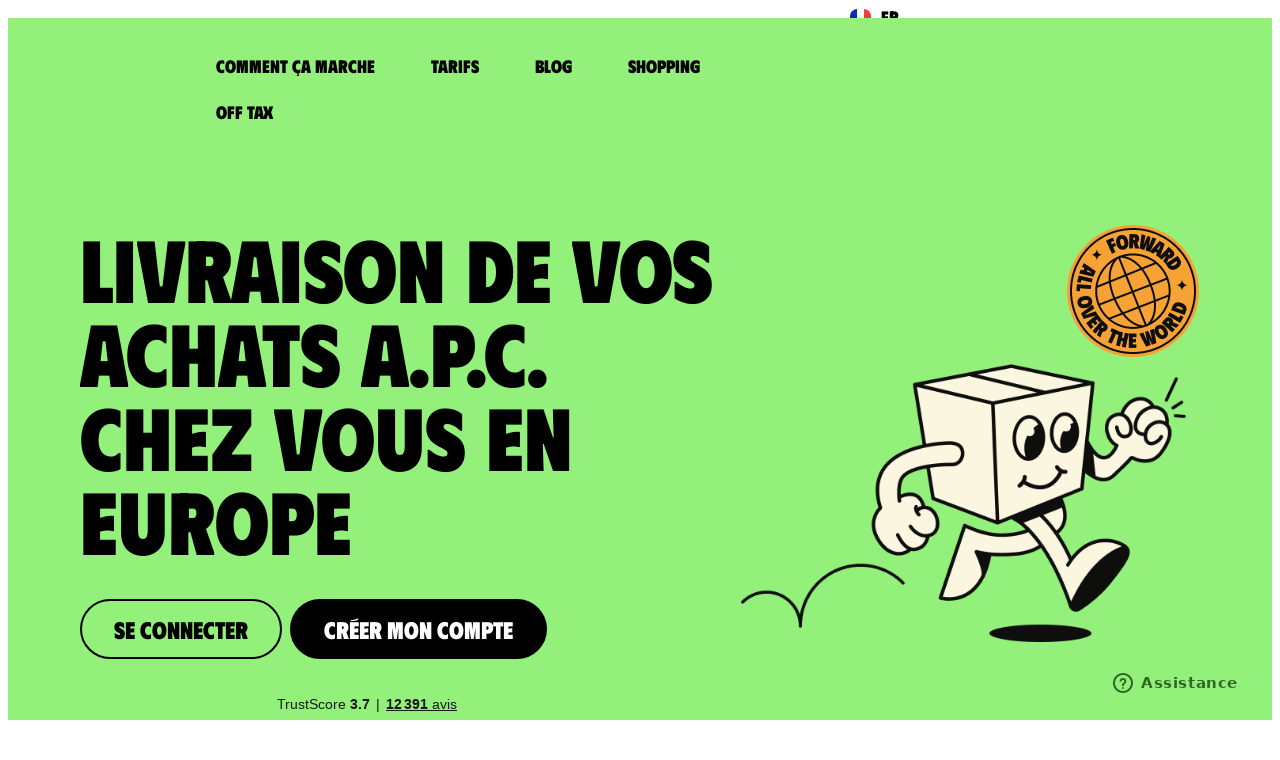

--- FILE ---
content_type: text/html; charset=UTF-8
request_url: https://www.colisexpat.com/fr/livraison-expedition/europe/apc/
body_size: 42065
content:
<!doctype html>
<html lang="fr-FR">
<head>
	<meta charset="UTF-8">
	<meta name="viewport" content="width=device-width, initial-scale=1">
	<link rel="profile" href="https://gmpg.org/xfn/11">
    <link rel="icon" href="/wp-content/uploads/2023/06/mascotte_colisexpat.svg" sizes="any" type="image/svg+xml">
            <script type="text/javascript">
            document.addEventListener("DOMContentLoaded", function() {
                const loginTriggers = document.querySelectorAll(".btn-login");
                loginTriggers.forEach(function (trigger) {
                    trigger.addEventListener("click", function(event) {
                        event.preventDefault();
                        const authURL = "/auth/L";
                        location.href = authURL;
                    });
                });

                const registerTriggers = document.querySelectorAll(".btn-register");
                registerTriggers.forEach(function (trigger) {
                    trigger.addEventListener("click", function(event) {
                        event.preventDefault();
                        const authURL = "/auth/R";
                        location.href = authURL;
                    });
                });
            });
    </script>
        <meta name='robots' content='index, follow, max-image-preview:large, max-snippet:-1, max-video-preview:-1' />
	<style>img:is([sizes="auto" i], [sizes^="auto," i]) { contain-intrinsic-size: 3000px 1500px }</style>
	
	<!-- This site is optimized with the Yoast SEO plugin v26.0 - https://yoast.com/wordpress/plugins/seo/ -->
	<title>Livraison A.P.C. en Europe avec ColisExpat.</title>
	<meta name="description" content="ColisExpat réceptionne vos achats A.P.C. et vous les envoie chez vous en Europe. Créez votre compte pour obtenir des adresses de livraison dédiées en Europe et aux Etats-Unis." />
	<link rel="canonical" href="https://www.colisexpat.com/fr/livraison-expedition/europe/apc/" />
	<meta property="og:locale" content="fr_FR" />
	<meta property="og:locale:alternate" content="en_US" />
	<meta property="og:locale:alternate" content="es_ES" />
	<meta property="og:locale:alternate" content="de_DE" />
	<meta property="og:locale:alternate" content="it_IT" />
	<meta property="og:locale:alternate" content="ru_RU" />
	<meta property="og:type" content="article" />
	<meta property="og:title" content="Livraison Expédition - ColisExpat" />
	<meta property="og:description" content="Se connecter Créer mon compte Trustpilot Se connecter Créer mon compte Trustpilot comment ça marche ? Obtenez vos adresses aux Etats-Unis et en Europe Créez gratuitement votre Boîte postale Effectuez vos achats sur les sites de vos choix nous réceptionnons vos colis chez nous Réexpédiez vos colis aux quatre coins du monde créer ma boîte [&hellip;]" />
	<meta property="og:url" content="https://www.colisexpat.com/fr/livraison-expedition/" />
	<meta property="og:site_name" content="ColisExpat" />
	<meta property="article:publisher" content="https://www.facebook.com/ColisExpat/" />
	<meta property="article:modified_time" content="2025-10-08T12:06:17+00:00" />
	<meta property="og:image" content="https://www.colisexpat.com/wp-content/uploads/2023/07/Group-15488.png" />
	<meta property="og:image:width" content="579" />
	<meta property="og:image:height" content="355" />
	<meta property="og:image:type" content="image/png" />
	<meta name="twitter:card" content="summary_large_image" />
	<meta name="twitter:label1" content="Durée de lecture estimée" />
	<meta name="twitter:data1" content="9 minutes" />
	<script type="application/ld+json" class="yoast-schema-graph">{"@context":"https://schema.org","@graph":[{"@type":"WebPage","@id":"https://www.colisexpat.com/fr/livraison-expedition/","url":"https://www.colisexpat.com/fr/livraison-expedition/","name":"Livraison Expédition - ColisExpat","isPartOf":{"@id":"https://www.colisexpat.com/fr/#website"},"primaryImageOfPage":{"@id":"https://www.colisexpat.com/fr/livraison-expedition/#primaryimage"},"image":{"@id":"https://www.colisexpat.com/fr/livraison-expedition/#primaryimage"},"thumbnailUrl":"https://www.colisexpat.com/wp-content/uploads/2023/07/Group-15488.png","datePublished":"2023-07-20T13:20:02+00:00","dateModified":"2025-10-08T12:06:17+00:00","breadcrumb":{"@id":"https://www.colisexpat.com/fr/livraison-expedition/#breadcrumb"},"inLanguage":"fr-FR","potentialAction":[{"@type":"ReadAction","target":["https://www.colisexpat.com/fr/livraison-expedition/"]}]},{"@type":"ImageObject","inLanguage":"fr-FR","@id":"https://www.colisexpat.com/fr/livraison-expedition/#primaryimage","url":"https://www.colisexpat.com/wp-content/uploads/2023/07/Group-15488.png","contentUrl":"https://www.colisexpat.com/wp-content/uploads/2023/07/Group-15488.png"},{"@type":"BreadcrumbList","@id":"https://www.colisexpat.com/fr/livraison-expedition/#breadcrumb","itemListElement":[{"@type":"ListItem","position":1,"name":"Accueil","item":"https://www.colisexpat.com/fr/"},{"@type":"ListItem","position":2,"name":"Livraison Expédition"}]},{"@type":"WebSite","@id":"https://www.colisexpat.com/fr/#website","url":"https://www.colisexpat.com/fr/","name":"ColisExpat","description":"Livraison de vos achats partout dans le Monde","publisher":{"@id":"https://www.colisexpat.com/fr/#organization"},"potentialAction":[{"@type":"SearchAction","target":{"@type":"EntryPoint","urlTemplate":"https://www.colisexpat.com/fr/?s={search_term_string}"},"query-input":{"@type":"PropertyValueSpecification","valueRequired":true,"valueName":"search_term_string"}}],"inLanguage":"fr-FR"},{"@type":"Organization","@id":"https://www.colisexpat.com/fr/#organization","name":"ColisExpat","url":"https://www.colisexpat.com/fr/","logo":{"@type":"ImageObject","inLanguage":"fr-FR","@id":"https://www.colisexpat.com/fr/#/schema/logo/image/","url":"https://www.colisexpat.com/wp-content/uploads/2024/04/colisexpat_logo_yoast_seo.png","contentUrl":"https://www.colisexpat.com/wp-content/uploads/2024/04/colisexpat_logo_yoast_seo.png","width":697,"height":696,"caption":"ColisExpat"},"image":{"@id":"https://www.colisexpat.com/fr/#/schema/logo/image/"},"sameAs":["https://www.facebook.com/ColisExpat/","https://www.instagram.com/colisexpat/","https://www.youtube.com/@Colis_Expat/","https://www.tiktok.com/@colisexpat1"]}]}</script>
	<!-- / Yoast SEO plugin. -->


<link rel='dns-prefetch' href='//cdn.jsdelivr.net' />
<link rel='dns-prefetch' href='//www.colisexpat.com' />
<link href='https://fonts.gstatic.com' crossorigin rel='preconnect' />
<link rel="alternate" type="application/rss+xml" title="ColisExpat &raquo; Flux" href="https://www.colisexpat.com/fr/feed/" />
<link rel="alternate" type="application/rss+xml" title="ColisExpat &raquo; Flux des commentaires" href="https://www.colisexpat.com/fr/comments/feed/" />
<style id='wp-emoji-styles-inline-css'>

	img.wp-smiley, img.emoji {
		display: inline !important;
		border: none !important;
		box-shadow: none !important;
		height: 1em !important;
		width: 1em !important;
		margin: 0 0.07em !important;
		vertical-align: -0.1em !important;
		background: none !important;
		padding: 0 !important;
	}
</style>
<style id='global-styles-inline-css'>
:root{--wp--preset--aspect-ratio--square: 1;--wp--preset--aspect-ratio--4-3: 4/3;--wp--preset--aspect-ratio--3-4: 3/4;--wp--preset--aspect-ratio--3-2: 3/2;--wp--preset--aspect-ratio--2-3: 2/3;--wp--preset--aspect-ratio--16-9: 16/9;--wp--preset--aspect-ratio--9-16: 9/16;--wp--preset--color--black: #000000;--wp--preset--color--cyan-bluish-gray: #abb8c3;--wp--preset--color--white: #ffffff;--wp--preset--color--pale-pink: #f78da7;--wp--preset--color--vivid-red: #cf2e2e;--wp--preset--color--luminous-vivid-orange: #ff6900;--wp--preset--color--luminous-vivid-amber: #fcb900;--wp--preset--color--light-green-cyan: #7bdcb5;--wp--preset--color--vivid-green-cyan: #00d084;--wp--preset--color--pale-cyan-blue: #8ed1fc;--wp--preset--color--vivid-cyan-blue: #0693e3;--wp--preset--color--vivid-purple: #9b51e0;--wp--preset--gradient--vivid-cyan-blue-to-vivid-purple: linear-gradient(135deg,rgba(6,147,227,1) 0%,rgb(155,81,224) 100%);--wp--preset--gradient--light-green-cyan-to-vivid-green-cyan: linear-gradient(135deg,rgb(122,220,180) 0%,rgb(0,208,130) 100%);--wp--preset--gradient--luminous-vivid-amber-to-luminous-vivid-orange: linear-gradient(135deg,rgba(252,185,0,1) 0%,rgba(255,105,0,1) 100%);--wp--preset--gradient--luminous-vivid-orange-to-vivid-red: linear-gradient(135deg,rgba(255,105,0,1) 0%,rgb(207,46,46) 100%);--wp--preset--gradient--very-light-gray-to-cyan-bluish-gray: linear-gradient(135deg,rgb(238,238,238) 0%,rgb(169,184,195) 100%);--wp--preset--gradient--cool-to-warm-spectrum: linear-gradient(135deg,rgb(74,234,220) 0%,rgb(151,120,209) 20%,rgb(207,42,186) 40%,rgb(238,44,130) 60%,rgb(251,105,98) 80%,rgb(254,248,76) 100%);--wp--preset--gradient--blush-light-purple: linear-gradient(135deg,rgb(255,206,236) 0%,rgb(152,150,240) 100%);--wp--preset--gradient--blush-bordeaux: linear-gradient(135deg,rgb(254,205,165) 0%,rgb(254,45,45) 50%,rgb(107,0,62) 100%);--wp--preset--gradient--luminous-dusk: linear-gradient(135deg,rgb(255,203,112) 0%,rgb(199,81,192) 50%,rgb(65,88,208) 100%);--wp--preset--gradient--pale-ocean: linear-gradient(135deg,rgb(255,245,203) 0%,rgb(182,227,212) 50%,rgb(51,167,181) 100%);--wp--preset--gradient--electric-grass: linear-gradient(135deg,rgb(202,248,128) 0%,rgb(113,206,126) 100%);--wp--preset--gradient--midnight: linear-gradient(135deg,rgb(2,3,129) 0%,rgb(40,116,252) 100%);--wp--preset--font-size--small: 13px;--wp--preset--font-size--medium: 20px;--wp--preset--font-size--large: 36px;--wp--preset--font-size--x-large: 42px;--wp--preset--spacing--20: 0.44rem;--wp--preset--spacing--30: 0.67rem;--wp--preset--spacing--40: 1rem;--wp--preset--spacing--50: 1.5rem;--wp--preset--spacing--60: 2.25rem;--wp--preset--spacing--70: 3.38rem;--wp--preset--spacing--80: 5.06rem;--wp--preset--shadow--natural: 6px 6px 9px rgba(0, 0, 0, 0.2);--wp--preset--shadow--deep: 12px 12px 50px rgba(0, 0, 0, 0.4);--wp--preset--shadow--sharp: 6px 6px 0px rgba(0, 0, 0, 0.2);--wp--preset--shadow--outlined: 6px 6px 0px -3px rgba(255, 255, 255, 1), 6px 6px rgba(0, 0, 0, 1);--wp--preset--shadow--crisp: 6px 6px 0px rgba(0, 0, 0, 1);}:root { --wp--style--global--content-size: 800px;--wp--style--global--wide-size: 1200px; }:where(body) { margin: 0; }.wp-site-blocks > .alignleft { float: left; margin-right: 2em; }.wp-site-blocks > .alignright { float: right; margin-left: 2em; }.wp-site-blocks > .aligncenter { justify-content: center; margin-left: auto; margin-right: auto; }:where(.wp-site-blocks) > * { margin-block-start: 24px; margin-block-end: 0; }:where(.wp-site-blocks) > :first-child { margin-block-start: 0; }:where(.wp-site-blocks) > :last-child { margin-block-end: 0; }:root { --wp--style--block-gap: 24px; }:root :where(.is-layout-flow) > :first-child{margin-block-start: 0;}:root :where(.is-layout-flow) > :last-child{margin-block-end: 0;}:root :where(.is-layout-flow) > *{margin-block-start: 24px;margin-block-end: 0;}:root :where(.is-layout-constrained) > :first-child{margin-block-start: 0;}:root :where(.is-layout-constrained) > :last-child{margin-block-end: 0;}:root :where(.is-layout-constrained) > *{margin-block-start: 24px;margin-block-end: 0;}:root :where(.is-layout-flex){gap: 24px;}:root :where(.is-layout-grid){gap: 24px;}.is-layout-flow > .alignleft{float: left;margin-inline-start: 0;margin-inline-end: 2em;}.is-layout-flow > .alignright{float: right;margin-inline-start: 2em;margin-inline-end: 0;}.is-layout-flow > .aligncenter{margin-left: auto !important;margin-right: auto !important;}.is-layout-constrained > .alignleft{float: left;margin-inline-start: 0;margin-inline-end: 2em;}.is-layout-constrained > .alignright{float: right;margin-inline-start: 2em;margin-inline-end: 0;}.is-layout-constrained > .aligncenter{margin-left: auto !important;margin-right: auto !important;}.is-layout-constrained > :where(:not(.alignleft):not(.alignright):not(.alignfull)){max-width: var(--wp--style--global--content-size);margin-left: auto !important;margin-right: auto !important;}.is-layout-constrained > .alignwide{max-width: var(--wp--style--global--wide-size);}body .is-layout-flex{display: flex;}.is-layout-flex{flex-wrap: wrap;align-items: center;}.is-layout-flex > :is(*, div){margin: 0;}body .is-layout-grid{display: grid;}.is-layout-grid > :is(*, div){margin: 0;}body{padding-top: 0px;padding-right: 0px;padding-bottom: 0px;padding-left: 0px;}a:where(:not(.wp-element-button)){text-decoration: underline;}:root :where(.wp-element-button, .wp-block-button__link){background-color: #32373c;border-width: 0;color: #fff;font-family: inherit;font-size: inherit;line-height: inherit;padding: calc(0.667em + 2px) calc(1.333em + 2px);text-decoration: none;}.has-black-color{color: var(--wp--preset--color--black) !important;}.has-cyan-bluish-gray-color{color: var(--wp--preset--color--cyan-bluish-gray) !important;}.has-white-color{color: var(--wp--preset--color--white) !important;}.has-pale-pink-color{color: var(--wp--preset--color--pale-pink) !important;}.has-vivid-red-color{color: var(--wp--preset--color--vivid-red) !important;}.has-luminous-vivid-orange-color{color: var(--wp--preset--color--luminous-vivid-orange) !important;}.has-luminous-vivid-amber-color{color: var(--wp--preset--color--luminous-vivid-amber) !important;}.has-light-green-cyan-color{color: var(--wp--preset--color--light-green-cyan) !important;}.has-vivid-green-cyan-color{color: var(--wp--preset--color--vivid-green-cyan) !important;}.has-pale-cyan-blue-color{color: var(--wp--preset--color--pale-cyan-blue) !important;}.has-vivid-cyan-blue-color{color: var(--wp--preset--color--vivid-cyan-blue) !important;}.has-vivid-purple-color{color: var(--wp--preset--color--vivid-purple) !important;}.has-black-background-color{background-color: var(--wp--preset--color--black) !important;}.has-cyan-bluish-gray-background-color{background-color: var(--wp--preset--color--cyan-bluish-gray) !important;}.has-white-background-color{background-color: var(--wp--preset--color--white) !important;}.has-pale-pink-background-color{background-color: var(--wp--preset--color--pale-pink) !important;}.has-vivid-red-background-color{background-color: var(--wp--preset--color--vivid-red) !important;}.has-luminous-vivid-orange-background-color{background-color: var(--wp--preset--color--luminous-vivid-orange) !important;}.has-luminous-vivid-amber-background-color{background-color: var(--wp--preset--color--luminous-vivid-amber) !important;}.has-light-green-cyan-background-color{background-color: var(--wp--preset--color--light-green-cyan) !important;}.has-vivid-green-cyan-background-color{background-color: var(--wp--preset--color--vivid-green-cyan) !important;}.has-pale-cyan-blue-background-color{background-color: var(--wp--preset--color--pale-cyan-blue) !important;}.has-vivid-cyan-blue-background-color{background-color: var(--wp--preset--color--vivid-cyan-blue) !important;}.has-vivid-purple-background-color{background-color: var(--wp--preset--color--vivid-purple) !important;}.has-black-border-color{border-color: var(--wp--preset--color--black) !important;}.has-cyan-bluish-gray-border-color{border-color: var(--wp--preset--color--cyan-bluish-gray) !important;}.has-white-border-color{border-color: var(--wp--preset--color--white) !important;}.has-pale-pink-border-color{border-color: var(--wp--preset--color--pale-pink) !important;}.has-vivid-red-border-color{border-color: var(--wp--preset--color--vivid-red) !important;}.has-luminous-vivid-orange-border-color{border-color: var(--wp--preset--color--luminous-vivid-orange) !important;}.has-luminous-vivid-amber-border-color{border-color: var(--wp--preset--color--luminous-vivid-amber) !important;}.has-light-green-cyan-border-color{border-color: var(--wp--preset--color--light-green-cyan) !important;}.has-vivid-green-cyan-border-color{border-color: var(--wp--preset--color--vivid-green-cyan) !important;}.has-pale-cyan-blue-border-color{border-color: var(--wp--preset--color--pale-cyan-blue) !important;}.has-vivid-cyan-blue-border-color{border-color: var(--wp--preset--color--vivid-cyan-blue) !important;}.has-vivid-purple-border-color{border-color: var(--wp--preset--color--vivid-purple) !important;}.has-vivid-cyan-blue-to-vivid-purple-gradient-background{background: var(--wp--preset--gradient--vivid-cyan-blue-to-vivid-purple) !important;}.has-light-green-cyan-to-vivid-green-cyan-gradient-background{background: var(--wp--preset--gradient--light-green-cyan-to-vivid-green-cyan) !important;}.has-luminous-vivid-amber-to-luminous-vivid-orange-gradient-background{background: var(--wp--preset--gradient--luminous-vivid-amber-to-luminous-vivid-orange) !important;}.has-luminous-vivid-orange-to-vivid-red-gradient-background{background: var(--wp--preset--gradient--luminous-vivid-orange-to-vivid-red) !important;}.has-very-light-gray-to-cyan-bluish-gray-gradient-background{background: var(--wp--preset--gradient--very-light-gray-to-cyan-bluish-gray) !important;}.has-cool-to-warm-spectrum-gradient-background{background: var(--wp--preset--gradient--cool-to-warm-spectrum) !important;}.has-blush-light-purple-gradient-background{background: var(--wp--preset--gradient--blush-light-purple) !important;}.has-blush-bordeaux-gradient-background{background: var(--wp--preset--gradient--blush-bordeaux) !important;}.has-luminous-dusk-gradient-background{background: var(--wp--preset--gradient--luminous-dusk) !important;}.has-pale-ocean-gradient-background{background: var(--wp--preset--gradient--pale-ocean) !important;}.has-electric-grass-gradient-background{background: var(--wp--preset--gradient--electric-grass) !important;}.has-midnight-gradient-background{background: var(--wp--preset--gradient--midnight) !important;}.has-small-font-size{font-size: var(--wp--preset--font-size--small) !important;}.has-medium-font-size{font-size: var(--wp--preset--font-size--medium) !important;}.has-large-font-size{font-size: var(--wp--preset--font-size--large) !important;}.has-x-large-font-size{font-size: var(--wp--preset--font-size--x-large) !important;}
:root :where(.wp-block-pullquote){font-size: 1.5em;line-height: 1.6;}
</style>
<link rel='stylesheet' id='flickity-css-css' href='https://cdn.jsdelivr.net/npm/flickity@2.2.2/dist/flickity.min.css?ver=2.2.2' media='screen' />
<link rel='stylesheet' id='hello-elementor-css' href='https://www.colisexpat.com/wp-content/themes/hello-elementor/assets/css/reset.css?ver=3.4.4' media='all' />
<link rel='stylesheet' id='hello-elementor-theme-style-css' href='https://www.colisexpat.com/wp-content/themes/hello-elementor/assets/css/theme.css?ver=3.4.4' media='all' />
<link rel='stylesheet' id='hello-elementor-header-footer-css' href='https://www.colisexpat.com/wp-content/themes/hello-elementor/assets/css/header-footer.css?ver=3.4.4' media='all' />
<link rel='stylesheet' id='elementor-frontend-css' href='https://www.colisexpat.com/wp-content/uploads/elementor/css/custom-frontend.min.css?ver=1768305522' media='all' />
<link rel='stylesheet' id='elementor-post-5-css' href='https://www.colisexpat.com/wp-content/uploads/elementor/css/post-5.css?ver=1768305522' media='all' />
<link rel='stylesheet' id='widget-image-css' href='https://www.colisexpat.com/wp-content/plugins/elementor/assets/css/widget-image.min.css?ver=3.32.4' media='all' />
<link rel='stylesheet' id='widget-nav-menu-css' href='https://www.colisexpat.com/wp-content/uploads/elementor/css/custom-pro-widget-nav-menu.min.css?ver=1768305522' media='all' />
<link rel='stylesheet' id='e-sticky-css' href='https://www.colisexpat.com/wp-content/plugins/elementor-pro/assets/css/modules/sticky.min.css?ver=3.32.2' media='all' />
<link rel='stylesheet' id='widget-heading-css' href='https://www.colisexpat.com/wp-content/plugins/elementor/assets/css/widget-heading.min.css?ver=3.32.4' media='all' />
<link rel='stylesheet' id='widget-divider-css' href='https://www.colisexpat.com/wp-content/plugins/elementor/assets/css/widget-divider.min.css?ver=3.32.4' media='all' />
<link rel='stylesheet' id='widget-social-icons-css' href='https://www.colisexpat.com/wp-content/plugins/elementor/assets/css/widget-social-icons.min.css?ver=3.32.4' media='all' />
<link rel='stylesheet' id='e-apple-webkit-css' href='https://www.colisexpat.com/wp-content/uploads/elementor/css/custom-apple-webkit.min.css?ver=1768305522' media='all' />
<link rel='stylesheet' id='widget-icon-box-css' href='https://www.colisexpat.com/wp-content/uploads/elementor/css/custom-widget-icon-box.min.css?ver=1768305522' media='all' />
<link rel='stylesheet' id='widget-counter-css' href='https://www.colisexpat.com/wp-content/plugins/elementor/assets/css/widget-counter.min.css?ver=3.32.4' media='all' />
<link rel='stylesheet' id='elementor-post-3942-css' href='https://www.colisexpat.com/wp-content/uploads/elementor/css/post-3942.css?ver=1768305531' media='all' />
<link rel='stylesheet' id='elementor-post-1135-css' href='https://www.colisexpat.com/wp-content/uploads/elementor/css/post-1135.css?ver=1768305522' media='all' />
<link rel='stylesheet' id='elementor-post-1220-css' href='https://www.colisexpat.com/wp-content/uploads/elementor/css/post-1220.css?ver=1768393891' media='all' />
<link rel='stylesheet' id='axeptio/main-css' href='https://www.colisexpat.com/wp-content/plugins/axeptio-sdk-integration/dist/css/frontend/main.css' media='all' />
<link rel='stylesheet' id='ecs-styles-css' href='https://www.colisexpat.com/wp-content/plugins/ele-custom-skin/assets/css/ecs-style.css?ver=3.1.9' media='all' />
<script src="https://www.colisexpat.com/wp-content/themes/hello-theme-child-master/jquery-1.11.1.min.js?ver=6.8.3" id="jquery-js"></script>
<link rel="https://api.w.org/" href="https://www.colisexpat.com/wp-json/" /><link rel="alternate" title="JSON" type="application/json" href="https://www.colisexpat.com/wp-json/wp/v2/pages/3942" /><link rel="EditURI" type="application/rsd+xml" title="RSD" href="https://www.colisexpat.com/xmlrpc.php?rsd" />
<link rel='shortlink' href='https://www.colisexpat.com/?p=3942' />
<link rel="alternate" title="oEmbed (JSON)" type="application/json+oembed" href="https://www.colisexpat.com/wp-json/oembed/1.0/embed?url=https%3A%2F%2Fwww.colisexpat.com%2Ffr%2Flivraison-expedition%2F" />
<link rel="alternate" title="oEmbed (XML)" type="text/xml+oembed" href="https://www.colisexpat.com/wp-json/oembed/1.0/embed?url=https%3A%2F%2Fwww.colisexpat.com%2Ffr%2Flivraison-expedition%2F&#038;format=xml" />
<meta name="country" content="Europe" />
<meta name="brand" content="A.P.C." />
<link rel="alternate" hreflang="fr" href="https://www.colisexpat.com/fr/livraison-expedition/europe/apc/" />
<link rel="alternate" hreflang="x-default" href="https://www.colisexpat.com/fr/livraison-expedition/europe/apc/" />
<link rel="alternate" hreflang="en" href="https://www.colisexpat.com/en/delivery-shipping/europe/apc/" />

  <!-- TrustBox script -->
<script type="text/javascript" src="//widget.trustpilot.com/bootstrap/v5/tp.widget.bootstrap.min.js" async></script>
<!-- End TrustBox script -->
<script>
window.dataLayer = window.dataLayer || [];
</script>
<!-- Google Tag Manager -->
<script>(function(w,d,s,l,i){w[l]=w[l]||[];w[l].push({'gtm.start':
new Date().getTime(),event:'gtm.js'});var f=d.getElementsByTagName(s)[0],
j=d.createElement(s),dl=l!='dataLayer'?'&l='+l:'';j.async=true;j.src=
'https://www.googletagmanager.com/gtm.js?id='+i+dl;f.parentNode.insertBefore(j,f);
})(window,document,'script','dataLayer','GTM-WM2ZV7');</script>
<!-- End Google Tag Manager -->
	<!-- Start of colisexpat Zendesk Widget script -->
	<script>/*<![CDATA[*/window.zE||(function(e,t,s){var n=window.zE=window.zEmbed=function(){n._.push(arguments)}, a=n.s=e.createElement(t),r=e.getElementsByTagName(t)[0];n.set=function(e){ n.set._.push(e)},n._=[],n.set._=[],a.async=true,a.setAttribute("charset","utf-8"), a.src="https://static.zdassets.com/ekr/asset_composer.js?key="+s, n.t=+new Date,a.type="text/javascript",r.parentNode.insertBefore(a,r)})(document,"script","e8169e1e-c5e9-43dc-8826-01f33bbddfed");/*]]>*/</script>
	<!-- End of colisexpat Zendesk Widget script -->
	<script>
		langue =  "fr-FR";

	switch(langue) {
	    case "fr-FR":
	        var locale_lang = "fr";
	        var tags = "web_fr";
	        break;
	    case "en-US":
	        locale_lang = "en-us";
	        var tags = "web_en";
	        break;
		case "de":
	    case "de-DE":
	        locale_lang = "de";
	        var tags = "web_de";
	        break;
		case "es":
	    case "es-ES":
	        locale_lang = "es";
	        var tags = "web_esp";
	        break;
		case "it":
	    case "it-IT":
	        locale_lang = "it";
	        var tags = "web_it";
	        break;
	    case "ru-RU":
	        locale_lang = "ru";
	        var tags = "web_russe";
	        break;
	    default:
	        locale_lang = "en-us";
	        var tags = "web_en";
	}

	zE(function() {
        zE.setLocale(locale_lang);
    });
	window.zESettings = {
	webWidget: {
	contactForm: {
	      tags: [tags],
	      attachments: false
	    }
	  }
	};
	</script>
<input type="hidden" id="config_ce_url" value="https://www.colisexpat.com/"><input type="hidden" id="config_api_wp_url" value="https://api-wp.colisexpat.com//"><input type="hidden" id="config_sf_url" value="https://client.colisexpat.com/">			<style>
				.e-con.e-parent:nth-of-type(n+4):not(.e-lazyloaded):not(.e-no-lazyload),
				.e-con.e-parent:nth-of-type(n+4):not(.e-lazyloaded):not(.e-no-lazyload) * {
					background-image: none !important;
				}
				@media screen and (max-height: 1024px) {
					.e-con.e-parent:nth-of-type(n+3):not(.e-lazyloaded):not(.e-no-lazyload),
					.e-con.e-parent:nth-of-type(n+3):not(.e-lazyloaded):not(.e-no-lazyload) * {
						background-image: none !important;
					}
				}
				@media screen and (max-height: 640px) {
					.e-con.e-parent:nth-of-type(n+2):not(.e-lazyloaded):not(.e-no-lazyload),
					.e-con.e-parent:nth-of-type(n+2):not(.e-lazyloaded):not(.e-no-lazyload) * {
						background-image: none !important;
					}
				}
			</style>
			<link rel="icon" href="https://www.colisexpat.com/wp-content/uploads/2023/06/mascotte_colisexpat.svg" sizes="32x32" />
<link rel="icon" href="https://www.colisexpat.com/wp-content/uploads/2023/06/mascotte_colisexpat.svg" sizes="192x192" />
<link rel="apple-touch-icon" href="https://www.colisexpat.com/wp-content/uploads/2023/06/mascotte_colisexpat.svg" />
<meta name="msapplication-TileImage" content="https://www.colisexpat.com/wp-content/uploads/2023/06/mascotte_colisexpat.svg" />
<noscript><style id="rocket-lazyload-nojs-css">.rll-youtube-player, [data-lazy-src]{display:none !important;}</style></noscript></head>
<body class="wp-singular page-template-default page page-id-3942 wp-embed-responsive wp-theme-hello-elementor wp-child-theme-hello-theme-child-master hello-elementor-default elementor-default elementor-kit-5 elementor-page elementor-page-3942">

<!-- Google Tag Manager (noscript) -->
<noscript><iframe src="https://www.googletagmanager.com/ns.html?id=GTM-WM2ZV7" height="0" width="0" style="display:none;visibility:hidden"></iframe></noscript>
<!-- End Google Tag Manager (noscript) -->

<a class="skip-link screen-reader-text" href="#content">Aller au contenu</a>

		<header data-elementor-type="header" data-elementor-id="1135" class="elementor elementor-1135 elementor-location-header" data-elementor-post-type="elementor_library">
					<section class="elementor-section elementor-top-section elementor-element elementor-element-2469b48 elementor-section-height-min-height elementor-hidden-mobile elementor-hidden-tablet elementor-section-boxed elementor-section-height-default elementor-section-items-middle" data-id="2469b48" data-element_type="section" id="headerr" data-settings="{&quot;background_background&quot;:&quot;classic&quot;,&quot;sticky&quot;:&quot;top&quot;,&quot;sticky_effects_offset&quot;:100,&quot;sticky_on&quot;:[&quot;desktop&quot;,&quot;tablet&quot;,&quot;mobile&quot;],&quot;sticky_offset&quot;:0,&quot;sticky_anchor_link_offset&quot;:0}">
						<div class="elementor-container elementor-column-gap-default">
					<div class="elementor-column elementor-col-25 elementor-top-column elementor-element elementor-element-229f186" data-id="229f186" data-element_type="column">
			<div class="elementor-widget-wrap elementor-element-populated">
						<div class="elementor-element elementor-element-5cb4895 elementor-widget__width-initial elementor-widget elementor-widget-image" data-id="5cb4895" data-element_type="widget" data-widget_type="image.default">
				<div class="elementor-widget-container">
												<figure class="wp-caption">
											<a href="https://www.colisexpat.com/fr/">
							<img width="198" height="88" src="https://www.colisexpat.com/wp-content/uploads/2023/06/logo-colisexpat.png" class="attachment-large size-large wp-image-10571" alt="" />								</a>
											<figcaption class="widget-image-caption wp-caption-text"></figcaption>
										</figure>
									</div>
				</div>
					</div>
		</div>
				<div class="elementor-column elementor-col-25 elementor-top-column elementor-element elementor-element-55c3006" data-id="55c3006" data-element_type="column">
			<div class="elementor-widget-wrap elementor-element-populated">
						<div class="elementor-element elementor-element-c4d4602 elementor-nav-menu__align-start elementor-widget__width-auto elementor-nav-menu--dropdown-tablet elementor-nav-menu__text-align-aside elementor-nav-menu--toggle elementor-nav-menu--burger elementor-widget elementor-widget-nav-menu" data-id="c4d4602" data-element_type="widget" data-settings="{&quot;layout&quot;:&quot;horizontal&quot;,&quot;submenu_icon&quot;:{&quot;value&quot;:&quot;&lt;svg aria-hidden=\&quot;true\&quot; class=\&quot;e-font-icon-svg e-fas-caret-down\&quot; viewBox=\&quot;0 0 320 512\&quot; xmlns=\&quot;http:\/\/www.w3.org\/2000\/svg\&quot;&gt;&lt;path d=\&quot;M31.3 192h257.3c17.8 0 26.7 21.5 14.1 34.1L174.1 354.8c-7.8 7.8-20.5 7.8-28.3 0L17.2 226.1C4.6 213.5 13.5 192 31.3 192z\&quot;&gt;&lt;\/path&gt;&lt;\/svg&gt;&quot;,&quot;library&quot;:&quot;fa-solid&quot;},&quot;toggle&quot;:&quot;burger&quot;}" data-widget_type="nav-menu.default">
				<div class="elementor-widget-container">
								<nav aria-label="Menu" class="elementor-nav-menu--main elementor-nav-menu__container elementor-nav-menu--layout-horizontal e--pointer-none">
				<ul id="menu-1-c4d4602" class="elementor-nav-menu"><li class="menu-item menu-item-type-post_type menu-item-object-page menu-item-3213"><a href="https://www.colisexpat.com/fr/comment-ca-marche/" class="elementor-item">Comment ça marche</a></li>
<li class="menu-item menu-item-type-post_type menu-item-object-page menu-item-1138"><a href="https://www.colisexpat.com/fr/tarifs/" class="elementor-item">Tarifs</a></li>
<li class="menu-item menu-item-type-post_type menu-item-object-page menu-item-8693"><a href="https://www.colisexpat.com/fr/blog-fr/" class="elementor-item">Blog</a></li>
<li class="menu-item menu-item-type-post_type menu-item-object-page menu-item-7279"><a href="https://www.colisexpat.com/fr/shopping/" class="elementor-item">Shopping</a></li>
<li class="menu-item menu-item-type-post_type menu-item-object-page menu-item-5377"><a href="https://www.colisexpat.com/fr/offtax/" class="elementor-item">Off Tax</a></li>
</ul>			</nav>
					<div class="elementor-menu-toggle" role="button" tabindex="0" aria-label="Permuter le menu" aria-expanded="false">
			<svg aria-hidden="true" role="presentation" class="elementor-menu-toggle__icon--open e-font-icon-svg e-eicon-menu-bar" viewBox="0 0 1000 1000" xmlns="http://www.w3.org/2000/svg"><path d="M104 333H896C929 333 958 304 958 271S929 208 896 208H104C71 208 42 237 42 271S71 333 104 333ZM104 583H896C929 583 958 554 958 521S929 458 896 458H104C71 458 42 487 42 521S71 583 104 583ZM104 833H896C929 833 958 804 958 771S929 708 896 708H104C71 708 42 737 42 771S71 833 104 833Z"></path></svg><svg aria-hidden="true" role="presentation" class="elementor-menu-toggle__icon--close e-font-icon-svg e-eicon-close" viewBox="0 0 1000 1000" xmlns="http://www.w3.org/2000/svg"><path d="M742 167L500 408 258 167C246 154 233 150 217 150 196 150 179 158 167 167 154 179 150 196 150 212 150 229 154 242 171 254L408 500 167 742C138 771 138 800 167 829 196 858 225 858 254 829L496 587 738 829C750 842 767 846 783 846 800 846 817 842 829 829 842 817 846 804 846 783 846 767 842 750 829 737L588 500 833 258C863 229 863 200 833 171 804 137 775 137 742 167Z"></path></svg>		</div>
					<nav class="elementor-nav-menu--dropdown elementor-nav-menu__container" aria-hidden="true">
				<ul id="menu-2-c4d4602" class="elementor-nav-menu"><li class="menu-item menu-item-type-post_type menu-item-object-page menu-item-3213"><a href="https://www.colisexpat.com/fr/comment-ca-marche/" class="elementor-item" tabindex="-1">Comment ça marche</a></li>
<li class="menu-item menu-item-type-post_type menu-item-object-page menu-item-1138"><a href="https://www.colisexpat.com/fr/tarifs/" class="elementor-item" tabindex="-1">Tarifs</a></li>
<li class="menu-item menu-item-type-post_type menu-item-object-page menu-item-8693"><a href="https://www.colisexpat.com/fr/blog-fr/" class="elementor-item" tabindex="-1">Blog</a></li>
<li class="menu-item menu-item-type-post_type menu-item-object-page menu-item-7279"><a href="https://www.colisexpat.com/fr/shopping/" class="elementor-item" tabindex="-1">Shopping</a></li>
<li class="menu-item menu-item-type-post_type menu-item-object-page menu-item-5377"><a href="https://www.colisexpat.com/fr/offtax/" class="elementor-item" tabindex="-1">Off Tax</a></li>
</ul>			</nav>
						</div>
				</div>
					</div>
		</div>
				<div class="elementor-column elementor-col-25 elementor-top-column elementor-element elementor-element-0a4a2a7" data-id="0a4a2a7" data-element_type="column">
			<div class="elementor-widget-wrap elementor-element-populated">
						<div style="--langs:5" class="elementor-element elementor-element-580500d cpel-switcher--layout-dropdown cpel-switcher--aspect-ratio-11 elementor-widget__width-auto cpel-switcher--drop-on-click cpel-switcher--drop-to-down elementor-widget elementor-widget-polylang-language-switcher" data-id="580500d" data-element_type="widget" data-widget_type="polylang-language-switcher.default">
				<div class="elementor-widget-container">
					<nav class="cpel-switcher__nav"><div class="cpel-switcher__toggle cpel-switcher__lang" onclick="this.classList.toggle('cpel-switcher__toggle--on')"><a lang="fr-FR" hreflang="fr-FR" href="https://www.colisexpat.com/fr/livraison-expedition/europe/apc/"><span class="cpel-switcher__flag cpel-switcher__flag--fr"><img src="[data-uri]" alt="Français" /></span><span class="cpel-switcher__code">FR</span><i class="cpel-switcher__icon fas fa-caret-down" aria-hidden="true"></i></a></div><ul class="cpel-switcher__list"><li class="cpel-switcher__lang"><a lang="en-US" hreflang="en-US" href="https://www.colisexpat.com/en/delivery-shipping/europe/apc/"><span class="cpel-switcher__flag cpel-switcher__flag--us"><img src="[data-uri]" alt="English" /></span><span class="cpel-switcher__code">EN</span></a></li><li class="cpel-switcher__lang"><a lang="es-ES" hreflang="es-ES" href="https://www.colisexpat.com/es/entrega-envio/europa/"><span class="cpel-switcher__flag cpel-switcher__flag--es"><img src="[data-uri]" alt="Español" /></span><span class="cpel-switcher__code">ES</span></a></li><li class="cpel-switcher__lang"><a lang="de-DE" hreflang="de-DE" href="https://www.colisexpat.com/de/lieferung-versand/europa/"><span class="cpel-switcher__flag cpel-switcher__flag--de"><img src="[data-uri]" alt="Deutsch" /></span><span class="cpel-switcher__code">DE</span></a></li><li class="cpel-switcher__lang"><a lang="it-IT" hreflang="it-IT" href="https://www.colisexpat.com/it/consegna-spedizione/europa/"><span class="cpel-switcher__flag cpel-switcher__flag--it"><img src="[data-uri]" alt="Italiano" /></span><span class="cpel-switcher__code">IT</span></a></li><li class="cpel-switcher__lang"><a lang="ru-RU" hreflang="ru-RU" href="https://www.colisexpat.com/ru/dostavka-otpravlenie/evropa/"><span class="cpel-switcher__flag cpel-switcher__flag--ru"><img src="[data-uri]" alt="Русский" /></span><span class="cpel-switcher__code">RU</span></a></li></ul></nav>				</div>
				</div>
					</div>
		</div>
				<div class="elementor-column elementor-col-25 elementor-top-column elementor-element elementor-element-48c485e" data-id="48c485e" data-element_type="column">
			<div class="elementor-widget-wrap elementor-element-populated">
						<div class="elementor-element elementor-element-6041962 elementor-widget elementor-widget-shortcode" data-id="6041962" data-element_type="widget" data-widget_type="shortcode.default">
				<div class="elementor-widget-container">
							<div class="elementor-shortcode">    <!-- HTML des boutons -->
    <style>
        .button_login {
            padding:16px 24px;
            border:1px solid black;
            border-radius: 38px;
            font-family: "Phudu font 900", Sans-serif;
            font-size:18px;
            font-weight:900;
            background-color:#93f17b;
            margin-right:8px;
            text-decoration: none;
        }
        .button_login:hover {
            color:black!important;
        }
        .button_register {
            padding:16px 24px;
            border:1px solid black;
            border-radius: 38px;
            font-family: "Phudu font 900", Sans-serif;
            font-size:18px;
            font-weight:900;
            background-color:black;
            color:white;
        }
        .button_register:hover {
            color:white!important;
        }
        .button-compte {
           /* display:none;*/
            padding:16px 24px;
            font-family: "Phudu font 900", Sans-serif;
            font-size:18px;
            font-weight:900;
            color:black;
        }
        .button-compte:hover {
            color:black!important;
        }
        .img-profil {
            margin-top:-5px;
            margin-right:5px;
        }
        .icon-roll {
            margin-left:2px;
        }

        
 @media (max-width: 1024px) {   
    #connexion, #inscription {
        text-align:center;
        display:block ;
        width:100% ;
    }
     #inscription  {
         margin-top:20px;
     }
     .button-compte {
         text-align:center;
         display:block;
         width:100% ;
         font-size:24px;
         padding:16px 24px;
         border:1px solid black;
         border-radius:40px;
     }
     div#move-bot {
         display:none;
     }
 }

    </style>
  
             <a href="https://client.colisexpat.com/fr/clients/index/" rel="nofollow" id="button-compte" class="button-compte btton-cpt"  style="display:none;">
            <img class="img-profil" src="https://www.colisexpat.com/wp-content/uploads/2023/10/Icons-2.svg"> Mon compte        </a>

        <a href="#" id="connexion" rel="nofollow" class="button_login btn-login btton-login" style="display:none;">Connexion</a>
        <a href="#" id="inscription" rel="nofollow" class="button_register btn-register btton-register" style="display:none;">S'inscrire</a>

    </div>
						</div>
				</div>
					</div>
		</div>
					</div>
		</section>
				<section class="elementor-section elementor-top-section elementor-element elementor-element-8a2a3d6 elementor-hidden-desktop elementor-section-boxed elementor-section-height-default elementor-section-height-default" data-id="8a2a3d6" data-element_type="section" id="back" data-settings="{&quot;background_background&quot;:&quot;classic&quot;,&quot;sticky&quot;:&quot;top&quot;,&quot;sticky_on&quot;:[&quot;tablet&quot;,&quot;mobile&quot;],&quot;sticky_offset_mobile&quot;:0,&quot;sticky_offset&quot;:0,&quot;sticky_effects_offset&quot;:0,&quot;sticky_anchor_link_offset&quot;:0}">
						<div class="elementor-container elementor-column-gap-default">
					<div class="elementor-column elementor-col-100 elementor-top-column elementor-element elementor-element-e84ab01" data-id="e84ab01" data-element_type="column" data-settings="{&quot;background_background&quot;:&quot;classic&quot;}">
			<div class="elementor-widget-wrap elementor-element-populated">
						<div class="elementor-element elementor-element-6d796dc elementor-nav-menu--stretch elementor-widget-mobile__width-auto elementor-widget-tablet__width-auto elementor-nav-menu--dropdown-tablet elementor-nav-menu__text-align-aside elementor-nav-menu--toggle elementor-nav-menu--burger elementor-widget elementor-widget-nav-menu" data-id="6d796dc" data-element_type="widget" id="but-menu" data-settings="{&quot;full_width&quot;:&quot;stretch&quot;,&quot;layout&quot;:&quot;horizontal&quot;,&quot;submenu_icon&quot;:{&quot;value&quot;:&quot;&lt;svg aria-hidden=\&quot;true\&quot; class=\&quot;e-font-icon-svg e-fas-caret-down\&quot; viewBox=\&quot;0 0 320 512\&quot; xmlns=\&quot;http:\/\/www.w3.org\/2000\/svg\&quot;&gt;&lt;path d=\&quot;M31.3 192h257.3c17.8 0 26.7 21.5 14.1 34.1L174.1 354.8c-7.8 7.8-20.5 7.8-28.3 0L17.2 226.1C4.6 213.5 13.5 192 31.3 192z\&quot;&gt;&lt;\/path&gt;&lt;\/svg&gt;&quot;,&quot;library&quot;:&quot;fa-solid&quot;},&quot;toggle&quot;:&quot;burger&quot;}" data-widget_type="nav-menu.default">
				<div class="elementor-widget-container">
								<nav aria-label="Menu" class="elementor-nav-menu--main elementor-nav-menu__container elementor-nav-menu--layout-horizontal e--pointer-underline e--animation-fade">
				<ul id="menu-1-6d796dc" class="elementor-nav-menu"><li class="menu-item menu-item-type-post_type menu-item-object-page menu-item-3213"><a href="https://www.colisexpat.com/fr/comment-ca-marche/" class="elementor-item">Comment ça marche</a></li>
<li class="menu-item menu-item-type-post_type menu-item-object-page menu-item-1138"><a href="https://www.colisexpat.com/fr/tarifs/" class="elementor-item">Tarifs</a></li>
<li class="menu-item menu-item-type-post_type menu-item-object-page menu-item-8693"><a href="https://www.colisexpat.com/fr/blog-fr/" class="elementor-item">Blog</a></li>
<li class="menu-item menu-item-type-post_type menu-item-object-page menu-item-7279"><a href="https://www.colisexpat.com/fr/shopping/" class="elementor-item">Shopping</a></li>
<li class="menu-item menu-item-type-post_type menu-item-object-page menu-item-5377"><a href="https://www.colisexpat.com/fr/offtax/" class="elementor-item">Off Tax</a></li>
</ul>			</nav>
					<div class="elementor-menu-toggle" role="button" tabindex="0" aria-label="Permuter le menu" aria-expanded="false">
			<span class="elementor-menu-toggle__icon--open"><svg xmlns="http://www.w3.org/2000/svg" width="17" height="12" viewBox="0 0 17 12" fill="none"><path d="M15.865 11.3738H1.13487C0.711362 11.3738 0.364233 11.0267 0.364233 10.6032C0.364233 10.1797 0.711362 9.83255 1.13487 9.83255H15.865C16.2885 9.83255 16.6357 10.1797 16.6357 10.6032C16.6357 11.0267 16.2885 11.3738 15.865 11.3738ZM15.865 6.77064H1.13487C0.711362 6.77064 0.364233 6.42351 0.364233 6.00001C0.364233 5.5765 0.711362 5.22937 1.13487 5.22937H15.865C16.2885 5.22937 16.6357 5.5765 16.6357 6.00001C16.6357 6.42351 16.2885 6.77064 15.865 6.77064ZM1.13487 2.16747C0.711362 2.16747 0.364233 1.82034 0.364233 1.39683C0.364233 0.973325 0.711362 0.626196 1.13487 0.626196H15.865C16.2885 0.626196 16.6357 0.973325 16.6357 1.39683C16.6357 1.82034 16.2885 2.16747 15.865 2.16747H1.13487Z" fill="white" stroke="#0E0F0C" stroke-width="0.3"></path></svg></span><svg aria-hidden="true" role="presentation" class="elementor-menu-toggle__icon--close e-font-icon-svg e-eicon-close" viewBox="0 0 1000 1000" xmlns="http://www.w3.org/2000/svg"><path d="M742 167L500 408 258 167C246 154 233 150 217 150 196 150 179 158 167 167 154 179 150 196 150 212 150 229 154 242 171 254L408 500 167 742C138 771 138 800 167 829 196 858 225 858 254 829L496 587 738 829C750 842 767 846 783 846 800 846 817 842 829 829 842 817 846 804 846 783 846 767 842 750 829 737L588 500 833 258C863 229 863 200 833 171 804 137 775 137 742 167Z"></path></svg>		</div>
					<nav class="elementor-nav-menu--dropdown elementor-nav-menu__container" aria-hidden="true">
				<ul id="menu-2-6d796dc" class="elementor-nav-menu"><li class="menu-item menu-item-type-post_type menu-item-object-page menu-item-3213"><a href="https://www.colisexpat.com/fr/comment-ca-marche/" class="elementor-item" tabindex="-1">Comment ça marche</a></li>
<li class="menu-item menu-item-type-post_type menu-item-object-page menu-item-1138"><a href="https://www.colisexpat.com/fr/tarifs/" class="elementor-item" tabindex="-1">Tarifs</a></li>
<li class="menu-item menu-item-type-post_type menu-item-object-page menu-item-8693"><a href="https://www.colisexpat.com/fr/blog-fr/" class="elementor-item" tabindex="-1">Blog</a></li>
<li class="menu-item menu-item-type-post_type menu-item-object-page menu-item-7279"><a href="https://www.colisexpat.com/fr/shopping/" class="elementor-item" tabindex="-1">Shopping</a></li>
<li class="menu-item menu-item-type-post_type menu-item-object-page menu-item-5377"><a href="https://www.colisexpat.com/fr/offtax/" class="elementor-item" tabindex="-1">Off Tax</a></li>
</ul>			</nav>
						</div>
				</div>
				<div class="elementor-element elementor-element-9b78768 elementor-widget-mobile__width-auto elementor-widget-tablet__width-auto elementor-widget elementor-widget-image" data-id="9b78768" data-element_type="widget" data-widget_type="image.default">
				<div class="elementor-widget-container">
												<figure class="wp-caption">
											<a href="https://www.colisexpat.com/fr/">
							<img width="113" height="50" src="https://www.colisexpat.com/wp-content/uploads/2023/06/logo-colisexpat-mobile.png" class="attachment-full size-full wp-image-10895" alt="" />								</a>
											<figcaption class="widget-image-caption wp-caption-text"></figcaption>
										</figure>
									</div>
				</div>
				<div style="--langs:5" class="elementor-element elementor-element-0080820 cpel-switcher--layout-dropdown cpel-switcher--aspect-ratio-11 elementor-widget__width-auto elementor-absolute cpel-switcher--drop-on-click cpel-switcher--drop-to-down elementor-widget elementor-widget-polylang-language-switcher" data-id="0080820" data-element_type="widget" data-settings="{&quot;_position&quot;:&quot;absolute&quot;}" data-widget_type="polylang-language-switcher.default">
				<div class="elementor-widget-container">
					<nav class="cpel-switcher__nav"><div class="cpel-switcher__toggle cpel-switcher__lang" onclick="this.classList.toggle('cpel-switcher__toggle--on')"><a lang="fr-FR" hreflang="fr-FR" href="https://www.colisexpat.com/fr/livraison-expedition/europe/apc/"><span class="cpel-switcher__flag cpel-switcher__flag--fr"><img src="[data-uri]" alt="Français" /></span><span class="cpel-switcher__code">FR</span><i class="cpel-switcher__icon fas fa-caret-down" aria-hidden="true"></i></a></div><ul class="cpel-switcher__list"><li class="cpel-switcher__lang"><a lang="en-US" hreflang="en-US" href="https://www.colisexpat.com/en/delivery-shipping/europe/apc/"><span class="cpel-switcher__flag cpel-switcher__flag--us"><img src="[data-uri]" alt="English" /></span><span class="cpel-switcher__code">EN</span></a></li><li class="cpel-switcher__lang"><a lang="es-ES" hreflang="es-ES" href="https://www.colisexpat.com/es/entrega-envio/europa/"><span class="cpel-switcher__flag cpel-switcher__flag--es"><img src="[data-uri]" alt="Español" /></span><span class="cpel-switcher__code">ES</span></a></li><li class="cpel-switcher__lang"><a lang="de-DE" hreflang="de-DE" href="https://www.colisexpat.com/de/lieferung-versand/europa/"><span class="cpel-switcher__flag cpel-switcher__flag--de"><img src="[data-uri]" alt="Deutsch" /></span><span class="cpel-switcher__code">DE</span></a></li><li class="cpel-switcher__lang"><a lang="it-IT" hreflang="it-IT" href="https://www.colisexpat.com/it/consegna-spedizione/europa/"><span class="cpel-switcher__flag cpel-switcher__flag--it"><img src="[data-uri]" alt="Italiano" /></span><span class="cpel-switcher__code">IT</span></a></li><li class="cpel-switcher__lang"><a lang="ru-RU" hreflang="ru-RU" href="https://www.colisexpat.com/ru/dostavka-otpravlenie/evropa/"><span class="cpel-switcher__flag cpel-switcher__flag--ru"><img src="[data-uri]" alt="Русский" /></span><span class="cpel-switcher__code">RU</span></a></li></ul></nav>				</div>
				</div>
				<div class="elementor-element elementor-element-9cf3cb3 elementor-widget elementor-widget-shortcode" data-id="9cf3cb3" data-element_type="widget" id="move-bot" data-widget_type="shortcode.default">
				<div class="elementor-widget-container">
							<div class="elementor-shortcode">    <!-- HTML des boutons -->
    <style>
        .button_login {
            padding:16px 24px;
            border:1px solid black;
            border-radius: 38px;
            font-family: "Phudu font 900", Sans-serif;
            font-size:18px;
            font-weight:900;
            background-color:#93f17b;
            margin-right:8px;
            text-decoration: none;
        }
        .button_login:hover {
            color:black!important;
        }
        .button_register {
            padding:16px 24px;
            border:1px solid black;
            border-radius: 38px;
            font-family: "Phudu font 900", Sans-serif;
            font-size:18px;
            font-weight:900;
            background-color:black;
            color:white;
        }
        .button_register:hover {
            color:white!important;
        }
        .button-compte {
           /* display:none;*/
            padding:16px 24px;
            font-family: "Phudu font 900", Sans-serif;
            font-size:18px;
            font-weight:900;
            color:black;
        }
        .button-compte:hover {
            color:black!important;
        }
        .img-profil {
            margin-top:-5px;
            margin-right:5px;
        }
        .icon-roll {
            margin-left:2px;
        }

        
 @media (max-width: 1024px) {   
    #connexion, #inscription {
        text-align:center;
        display:block ;
        width:100% ;
    }
     #inscription  {
         margin-top:20px;
     }
     .button-compte {
         text-align:center;
         display:block;
         width:100% ;
         font-size:24px;
         padding:16px 24px;
         border:1px solid black;
         border-radius:40px;
     }
     div#move-bot {
         display:none;
     }
 }

    </style>
  
             <a href="https://client.colisexpat.com/fr/clients/index/" rel="nofollow" id="button-compte" class="button-compte btton-cpt"  style="display:none;">
            <img class="img-profil" src="https://www.colisexpat.com/wp-content/uploads/2023/10/Icons-2.svg"> Mon compte        </a>

        <a href="#" id="connexion" rel="nofollow" class="button_login btn-login btton-login" style="display:none;">Connexion</a>
        <a href="#" id="inscription" rel="nofollow" class="button_register btn-register btton-register" style="display:none;">S'inscrire</a>

    </div>
						</div>
				</div>
				<div class="elementor-element elementor-element-f15c4ce elementor-widget elementor-widget-html" data-id="f15c4ce" data-element_type="widget" data-widget_type="html.default">
				<div class="elementor-widget-container">
					
<style>
 @media (max-width: 1024px) {   
    #connexion, #inscription {
        text-align:center;
        display:block;
        width:100%;
    }
     #inscription  {
         margin-top:20px;
     }
     .button-compte {
         text-align:center;
         display:block;
         width:100%;
         font-size:24px;
         padding:16px 24px;
         border:1px solid black;
         border-radius:40px;
     }
     div#move-bot {
         display:none;
     }
 }
    
</style>
<script>
    
 const pushBotElement = document.getElementById('move-bot');
 pushBotElement.style.marginTop = '0px';
 pushBotElement.style.display = 'none';
 
 const back = document.getElementById('back');
    back.style.borderRadius = "0px";

  
function handleButtonClick() {
 const toggleElement = buttonMenu.querySelector('.elementor-menu-toggle');
 const ariaExpandedValue = toggleElement.getAttribute('aria-expanded');
 const pushBotElement = document.getElementById('move-bot');
    if (ariaExpandedValue === 'true') {
        console.log("ok");
      pushBotElement.style.display = 'block';
      pushBotElement.style.marginTop = '280px';
      const back = document.getElementById('back');
          back.style.borderRadius = "0px 0px 48px 48px";
    }
    else {
        const back = document.getElementById('back');
    back.style.borderRadius = "0px";
        console.log("pas ok");

     pushBotElement.style.display = 'none';
    }
}

const buttonMenu = document.getElementById('but-menu');
buttonMenu.addEventListener('click', handleButtonClick);


 
 
   /*const back = document.getElementById('back');
    back.style.borderRadius = "0px";
   const pushBotElement = document.getElementById('move-bot');
    pushBotElement.style.marginTop = '0px';
    pushBotElement.style.display = 'none';
    const pushBotElement2 = document.getElementById('move-bot2');
    pushBotElement2.style.marginTop = '0px';
    pushBotElement2.style.display = 'none';
  function handleButtonClick() {
  // Get the button menu element
  const buttonMenu = document.getElementById('but-menu');

  // Get the inner toggle element
  const toggleElement = buttonMenu.querySelector('.elementor-menu-toggle');

  // Get the value of the aria-expanded attribute
  const ariaExpandedValue = toggleElement.getAttribute('aria-expanded');

  // Check if aria-expanded is "true"
  if (ariaExpandedValue === 'true') {
        const back = document.getElementById('back');
          back.style.borderRadius = "0px 0px 48px 48px";
    // Apply margin top of 50px to the element with ID "push-bot"
    const pushBotElement = document.getElementById('move-bot');
    pushBotElement.style.marginTop = '280px';
    pushBotElement.style.display = 'block';
    const pushBotElement2 = document.getElementById('move-bot2');
    pushBotElement2.style.display = 'block';
  

  } else {
    // Remove the margin top if the condition is not met
    const back = document.getElementById('back');
    back.style.borderRadius = "0px";
    const pushBotElement = document.getElementById('move-bot');
    pushBotElement.style.marginTop = '0px';
    pushBotElement.style.display = 'none';
    const pushBotElement2 = document.getElementById('move-bot2');
    pushBotElement2.style.display = 'none';
  }
}

// Attach the event listener to the button menu
const buttonMenu = document.getElementById('but-menu');
buttonMenu.addEventListener('click', handleButtonClick);*/

</script>				</div>
				</div>
					</div>
		</div>
					</div>
		</section>
				</header>
		
<main id="content" class="site-main post-3942 page type-page status-publish hentry">
		<div class="page-content">
				<div data-elementor-type="wp-page" data-elementor-id="3942" class="elementor elementor-3942" data-elementor-post-type="page">
						<section class="elementor-section elementor-top-section elementor-element elementor-element-d7bc7b5 elementor-section-boxed elementor-section-height-default elementor-section-height-default" data-id="d7bc7b5" data-element_type="section" data-settings="{&quot;background_background&quot;:&quot;classic&quot;}">
						<div class="elementor-container elementor-column-gap-default">
					<div class="elementor-column elementor-col-50 elementor-top-column elementor-element elementor-element-0b6ec03" data-id="0b6ec03" data-element_type="column">
			<div class="elementor-widget-wrap elementor-element-populated">
						<div class="elementor-element elementor-element-b4c958d elementor-widget elementor-widget-heading" data-id="b4c958d" data-element_type="widget" data-widget_type="heading.default">
				<div class="elementor-widget-container">
					<h1 class="elementor-heading-title elementor-size-default">LIVRAISON DE VOS ACHATS A.P.C. 
chez vous en Europe</h1>				</div>
				</div>
				<div class="elementor-element elementor-element-b9d3968 elementor-hidden-desktop elementor-widget elementor-widget-image" data-id="b9d3968" data-element_type="widget" data-widget_type="image.default">
				<div class="elementor-widget-container">
															<img fetchpriority="high" decoding="async" width="579" height="355" src="https://www.colisexpat.com/wp-content/uploads/2023/07/Group-15488.png" class="attachment-large size-large wp-image-3705" alt="" srcset="https://www.colisexpat.com/wp-content/uploads/2023/07/Group-15488.png 579w, https://www.colisexpat.com/wp-content/uploads/2023/07/Group-15488-300x184.png 300w" sizes="(max-width: 579px) 100vw, 579px" />															</div>
				</div>
				<div class="elementor-element elementor-element-2c024ef elementor-align-justify btn-login elementor-hidden-desktop elementor-widget elementor-widget-button" data-id="2c024ef" data-element_type="widget" data-widget_type="button.default">
				<div class="elementor-widget-container">
									<div class="elementor-button-wrapper">
					<a class="elementor-button elementor-button-link elementor-size-sm" href="#">
						<span class="elementor-button-content-wrapper">
									<span class="elementor-button-text">Se connecter</span>
					</span>
					</a>
				</div>
								</div>
				</div>
				<div class="elementor-element elementor-element-8cebf2f elementor-mobile-align-justify full-width-button btn-register elementor-align-justify elementor-hidden-desktop elementor-widget elementor-widget-button" data-id="8cebf2f" data-element_type="widget" data-widget_type="button.default">
				<div class="elementor-widget-container">
									<div class="elementor-button-wrapper">
					<a class="elementor-button elementor-button-link elementor-size-sm" href="#">
						<span class="elementor-button-content-wrapper">
									<span class="elementor-button-text">Créer mon compte</span>
					</span>
					</a>
				</div>
								</div>
				</div>
				<div class="elementor-element elementor-element-578cc45 elementor-hidden-desktop elementor-widget elementor-widget-html" data-id="578cc45" data-element_type="widget" data-widget_type="html.default">
				<div class="elementor-widget-container">
					<!-- TrustBox widget - Mini -->
<div class="trustpilot-widget" data-locale="fr-FR" data-template-id="53aa8807dec7e10d38f59f32" data-businessunit-id="5727ae100000ff00058c5467" data-style-height="150px" data-style-width="100%" data-theme="light">
  <a href="https://fr.trustpilot.com/review/www.colisexpat.com" target="_blank" rel="noopener">Trustpilot</a>
</div>
<!-- End TrustBox widget -->				</div>
				</div>
				<section class="elementor-section elementor-inner-section elementor-element elementor-element-7566099 elementor-section-full_width elementor-section-height-default elementor-section-height-default" data-id="7566099" data-element_type="section">
						<div class="elementor-container elementor-column-gap-default">
					<div class="elementor-column elementor-col-100 elementor-inner-column elementor-element elementor-element-d88e903" data-id="d88e903" data-element_type="column">
			<div class="elementor-widget-wrap elementor-element-populated">
						<div class="elementor-element elementor-element-3570eb3 elementor-widget__width-auto btn-login elementor-hidden-tablet elementor-hidden-mobile elementor-widget elementor-widget-button" data-id="3570eb3" data-element_type="widget" data-widget_type="button.default">
				<div class="elementor-widget-container">
									<div class="elementor-button-wrapper">
					<a class="elementor-button elementor-button-link elementor-size-sm" href="#">
						<span class="elementor-button-content-wrapper">
									<span class="elementor-button-text">Se connecter</span>
					</span>
					</a>
				</div>
								</div>
				</div>
				<div class="elementor-element elementor-element-7781e93 elementor-widget__width-auto btn-register elementor-hidden-tablet elementor-hidden-mobile elementor-widget elementor-widget-button" data-id="7781e93" data-element_type="widget" data-widget_type="button.default">
				<div class="elementor-widget-container">
									<div class="elementor-button-wrapper">
					<a class="elementor-button elementor-button-link elementor-size-sm" href="#">
						<span class="elementor-button-content-wrapper">
									<span class="elementor-button-text">Créer mon compte</span>
					</span>
					</a>
				</div>
								</div>
				</div>
					</div>
		</div>
					</div>
		</section>
				<section class="elementor-section elementor-inner-section elementor-element elementor-element-3e99c6f elementor-section-full_width elementor-hidden-tablet elementor-hidden-mobile elementor-section-height-default elementor-section-height-default" data-id="3e99c6f" data-element_type="section">
						<div class="elementor-container elementor-column-gap-default">
					<div class="elementor-column elementor-col-100 elementor-inner-column elementor-element elementor-element-de35a12" data-id="de35a12" data-element_type="column">
			<div class="elementor-widget-wrap elementor-element-populated">
						<div class="elementor-element elementor-element-9de9a02 elementor-widget elementor-widget-html" data-id="9de9a02" data-element_type="widget" data-widget_type="html.default">
				<div class="elementor-widget-container">
					<!-- TrustBox widget - Mini -->
<div class="trustpilot-widget" data-locale="fr-FR" data-template-id="53aa8807dec7e10d38f59f32" data-businessunit-id="5727ae100000ff00058c5467" data-style-height="150px" data-style-width="100%" data-theme="light">
  <a href="https://fr.trustpilot.com/review/www.colisexpat.com" target="_blank" rel="noopener">Trustpilot</a>
</div>
<!-- End TrustBox widget -->				</div>
				</div>
					</div>
		</div>
					</div>
		</section>
					</div>
		</div>
				<div class="elementor-column elementor-col-50 elementor-top-column elementor-element elementor-element-dcc9484 elementor-hidden-tablet elementor-hidden-mobile" data-id="dcc9484" data-element_type="column">
			<div class="elementor-widget-wrap elementor-element-populated">
						<div class="elementor-element elementor-element-0c9814b elementor-widget__width-auto elementor-widget elementor-widget-image" data-id="0c9814b" data-element_type="widget" data-widget_type="image.default">
				<div class="elementor-widget-container">
															<img decoding="async" width="132" height="132" src="https://www.colisexpat.com/wp-content/uploads/2023/07/Calque_1-3.png" class="attachment-large size-large wp-image-3704" alt="" />															</div>
				</div>
				<div class="elementor-element elementor-element-5db74f1 elementor-widget elementor-widget-image" data-id="5db74f1" data-element_type="widget" data-widget_type="image.default">
				<div class="elementor-widget-container">
															<img fetchpriority="high" decoding="async" width="579" height="355" src="https://www.colisexpat.com/wp-content/uploads/2023/07/Group-15488.png" class="attachment-large size-large wp-image-3705" alt="" srcset="https://www.colisexpat.com/wp-content/uploads/2023/07/Group-15488.png 579w, https://www.colisexpat.com/wp-content/uploads/2023/07/Group-15488-300x184.png 300w" sizes="(max-width: 579px) 100vw, 579px" />															</div>
				</div>
					</div>
		</div>
					</div>
		</section>
				<section class="elementor-section elementor-top-section elementor-element elementor-element-beeaeb8 elementor-reverse-tablet elementor-reverse-mobile elementor-section-boxed elementor-section-height-default elementor-section-height-default" data-id="beeaeb8" data-element_type="section">
						<div class="elementor-container elementor-column-gap-default">
					<div class="elementor-column elementor-col-50 elementor-top-column elementor-element elementor-element-b40b8dd" data-id="b40b8dd" data-element_type="column">
			<div class="elementor-widget-wrap elementor-element-populated">
						<div class="elementor-element elementor-element-3154329 elementor-widget elementor-widget-shortcode" data-id="3154329" data-element_type="widget" id="partner-text" data-widget_type="shortcode.default">
				<div class="elementor-widget-container">
					<style>div#partner-logo{display:none;}</style>		<div class="elementor-shortcode"></div>
						</div>
				</div>
					</div>
		</div>
				<div class="elementor-column elementor-col-50 elementor-top-column elementor-element elementor-element-2d36721" data-id="2d36721" data-element_type="column" id="partner-logo">
			<div class="elementor-widget-wrap elementor-element-populated">
						<div class="elementor-element elementor-element-3fb04e5 elementor-widget__width-inherit elementor-widget elementor-widget-shortcode" data-id="3fb04e5" data-element_type="widget" data-widget_type="shortcode.default">
				<div class="elementor-widget-container">
							<div class="elementor-shortcode"></div>
						</div>
				</div>
					</div>
		</div>
					</div>
		</section>
				<section class="elementor-section elementor-top-section elementor-element elementor-element-0c4e3bb elementor-section-boxed elementor-section-height-default elementor-section-height-default" data-id="0c4e3bb" data-element_type="section">
						<div class="elementor-container elementor-column-gap-default">
					<div class="elementor-column elementor-col-100 elementor-top-column elementor-element elementor-element-f719062" data-id="f719062" data-element_type="column">
			<div class="elementor-widget-wrap elementor-element-populated">
						<div class="elementor-element elementor-element-ec64a42 elementor-widget elementor-widget-heading" data-id="ec64a42" data-element_type="widget" data-widget_type="heading.default">
				<div class="elementor-widget-container">
					<h2 class="elementor-heading-title elementor-size-default">comment ça marche ?</h2>				</div>
				</div>
					</div>
		</div>
					</div>
		</section>
				<section class="elementor-section elementor-top-section elementor-element elementor-element-c2a3523 elementor-section-boxed elementor-section-height-default elementor-section-height-default" data-id="c2a3523" data-element_type="section">
						<div class="elementor-container elementor-column-gap-default">
					<div class="elementor-column elementor-col-100 elementor-top-column elementor-element elementor-element-8ba43e5" data-id="8ba43e5" data-element_type="column">
			<div class="elementor-widget-wrap elementor-element-populated">
						<div class="elementor-element elementor-element-b92779e elementor-widget elementor-widget-text-editor" data-id="b92779e" data-element_type="widget" data-widget_type="text-editor.default">
				<div class="elementor-widget-container">
									<p>Obtenez vos adresses aux Etats-Unis et en Europe</p>								</div>
				</div>
				<section class="elementor-section elementor-inner-section elementor-element elementor-element-6a2600b elementor-section-full_width elementor-section-height-default elementor-section-height-default" data-id="6a2600b" data-element_type="section">
						<div class="elementor-container elementor-column-gap-default">
					<div class="elementor-column elementor-col-25 elementor-inner-column elementor-element elementor-element-7a2c0d5" data-id="7a2c0d5" data-element_type="column" data-settings="{&quot;background_background&quot;:&quot;classic&quot;}">
			<div class="elementor-widget-wrap elementor-element-populated">
						<div class="elementor-element elementor-element-d65b398 elementor-view-default elementor-widget elementor-widget-icon" data-id="d65b398" data-element_type="widget" data-widget_type="icon.default">
				<div class="elementor-widget-container">
							<div class="elementor-icon-wrapper">
			<div class="elementor-icon">
			<svg xmlns="http://www.w3.org/2000/svg" width="73" height="73" viewBox="0 0 73 73" fill="none"><g clip-path="url(#clip0_334_2797)"><path d="M11.2827 12.2306C11.4484 11.1299 12.4109 10.2715 13.5222 10.2054C16.9564 10.0012 24.1504 8.78515 30.1855 2.56596C30.9791 1.74818 32.3047 1.62532 33.2582 2.25171C36.1083 4.12405 42.4564 7.31097 51.2216 5.98703C52.2642 5.82955 53.311 6.43136 53.727 7.40096C55.0464 10.476 58.561 16.875 66.1046 20.6949C67.0347 21.1659 67.5442 22.2328 67.3197 23.2501C66.5515 26.7303 65.4676 34.698 69.4894 41.5417C70.0479 42.492 69.8867 43.7515 69.0897 44.5113C66.5838 46.8999 61.6771 52.519 60.233 60.9838C60.0675 61.9536 59.2732 62.7197 58.2971 62.8444C54.8442 63.2853 46.8798 64.8465 41.5175 70.1527C40.7335 70.9286 39.4671 71.09 38.5086 70.5418C35.6918 68.9305 29.3826 66.2063 20.155 67.2257C19.1652 67.3351 18.2019 66.7537 17.7951 65.8442C16.4818 62.908 12.9196 56.589 5.1927 52.2351C4.35178 51.7612 3.89922 50.7831 4.06936 49.8337C4.64722 46.6092 5.40499 39.0279 1.84935 31.2599C1.43857 30.3625 1.66033 29.2792 2.38255 28.608C4.83351 26.3303 10.0184 20.6319 11.2827 12.2306Z" fill="#93F17B" stroke="#163300" stroke-width="2.63962"></path><path d="M32.4981 51.1265L32.477 29.8202L28.3046 32.7033L27.7881 32.7032L27.7796 24.0946L32.4682 20.9964L40.6464 20.9979L40.6763 51.1281L32.4981 51.1265Z" fill="#163300"></path></g><defs><clipPath id="clip0_334_2797"><rect width="72.0588" height="73" fill="white" transform="matrix(1 0 0.000804994 1 0 0)"></rect></clipPath></defs></svg>			</div>
		</div>
						</div>
				</div>
				<div class="elementor-element elementor-element-b19b103 elementor-widget elementor-widget-image" data-id="b19b103" data-element_type="widget" data-widget_type="image.default">
				<div class="elementor-widget-container">
															<img decoding="async" width="223" height="163" src="https://www.colisexpat.com/wp-content/uploads/2023/10/step_01.svg" class="attachment-full size-full wp-image-5482" alt="" />															</div>
				</div>
				<div class="elementor-element elementor-element-7447a82 elementor-widget elementor-widget-heading" data-id="7447a82" data-element_type="widget" data-widget_type="heading.default">
				<div class="elementor-widget-container">
					<h3 class="elementor-heading-title elementor-size-default">Créez <br>gratuitement <br> votre Boîte<br> postale</h3>				</div>
				</div>
					</div>
		</div>
				<div class="elementor-column elementor-col-25 elementor-inner-column elementor-element elementor-element-9e9694b" data-id="9e9694b" data-element_type="column" data-settings="{&quot;background_background&quot;:&quot;classic&quot;}">
			<div class="elementor-widget-wrap elementor-element-populated">
						<div class="elementor-element elementor-element-9f33d0e elementor-view-default elementor-widget elementor-widget-icon" data-id="9f33d0e" data-element_type="widget" data-widget_type="icon.default">
				<div class="elementor-widget-container">
							<div class="elementor-icon-wrapper">
			<div class="elementor-icon">
			<svg xmlns="http://www.w3.org/2000/svg" width="74" height="73" viewBox="0 0 74 73" fill="none"><g clip-path="url(#clip0_588_22870)"><path d="M12.2241 12.2306C12.3898 11.1299 13.3523 10.2715 14.4636 10.2054C17.8978 10.0012 25.0918 8.78515 31.1269 2.56596C31.9205 1.74818 33.2461 1.62532 34.1996 2.25171C37.0497 4.12405 43.3978 7.31097 52.163 5.98703C53.2056 5.82955 54.2525 6.43136 54.6685 7.40096C55.9878 10.476 59.5024 16.875 67.046 20.6949C67.9761 21.1659 68.4856 22.2328 68.2611 23.2501C67.4929 26.7303 66.409 34.698 70.4308 41.5417C70.9893 42.492 70.8281 43.7515 70.0311 44.5113C67.5252 46.8999 62.6185 52.519 61.1744 60.9838C61.0089 61.9536 60.2146 62.7197 59.2386 62.8444C55.7856 63.2853 47.8212 64.8465 42.4589 70.1527C41.6749 70.9286 40.4085 71.09 39.45 70.5418C36.6332 68.9305 30.324 66.2063 21.0964 67.2257C20.1066 67.3351 19.1433 66.7537 18.7365 65.8442C17.4232 62.908 13.861 56.589 6.13411 52.2351C5.29318 51.7612 4.84063 50.7831 5.01077 49.8337C5.58862 46.6092 6.3464 39.0279 2.79076 31.2599C2.37998 30.3625 2.60174 29.2792 3.32396 28.608C5.77492 26.3303 10.9598 20.6319 12.2241 12.2306Z" fill="#93F17B" stroke="#163300" stroke-width="2.63962"></path><path d="M45.0624 29.6932C45.0606 27.8567 44.7435 26.3502 44.111 25.1735C43.5072 23.9682 42.7028 23.0211 41.6978 22.3322C40.6928 21.6434 39.6019 21.1697 38.4251 20.9112C37.277 20.624 36.1577 20.4804 35.0673 20.4802C32.8291 20.4797 30.9785 20.795 29.5157 21.4261C28.0528 22.0284 26.963 22.6595 26.2463 23.3194L26.2542 31.2823L27.2442 31.2825C27.4734 30.9669 27.9034 30.5509 28.5342 30.0345C29.165 29.5181 29.9106 29.0591 30.7711 28.6575C31.6315 28.2273 32.5352 28.0122 33.4822 28.0124C34.4004 28.0126 35.1181 28.2997 35.6352 28.8737C36.181 29.4477 36.4543 30.1938 36.4552 31.1121C36.4557 31.6286 36.3702 32.1594 36.1985 32.7046C36.0556 33.2498 35.7692 33.8523 35.3395 34.5123C34.9383 35.1435 34.3508 35.8895 33.5769 36.7502C32.8317 37.5822 31.8713 38.5577 30.6959 39.6766C29.5492 40.7668 28.13 42.0578 26.4385 43.5497L26.446 51.1252L44.6102 51.1286L44.6022 43.0365L37.8874 43.0353L37.887 42.6048L40.596 39.8506C41.4847 38.9612 42.2585 38 42.9175 36.9671C43.5764 35.9055 44.0918 34.7721 44.4637 33.567C44.8642 32.3332 45.0638 31.0419 45.0624 29.6932Z" fill="#163300"></path></g><defs><clipPath id="clip0_588_22870"><rect width="72.0588" height="73" fill="white" transform="matrix(1 0 0.000804994 1 0.941406 0)"></rect></clipPath></defs></svg>			</div>
		</div>
						</div>
				</div>
				<div class="elementor-element elementor-element-ead743d elementor-widget elementor-widget-image" data-id="ead743d" data-element_type="widget" data-widget_type="image.default">
				<div class="elementor-widget-container">
															<img loading="lazy" decoding="async" width="196" height="159" src="https://www.colisexpat.com/wp-content/uploads/2023/10/step_02.svg" class="attachment-full size-full wp-image-5483" alt="" />															</div>
				</div>
				<div class="elementor-element elementor-element-2faa62b elementor-widget elementor-widget-heading" data-id="2faa62b" data-element_type="widget" data-widget_type="heading.default">
				<div class="elementor-widget-container">
					<h3 class="elementor-heading-title elementor-size-default">Effectuez vos<br> achats sur les<br> sites de vos choix</h3>				</div>
				</div>
					</div>
		</div>
				<div class="elementor-column elementor-col-25 elementor-inner-column elementor-element elementor-element-fc33f67" data-id="fc33f67" data-element_type="column" data-settings="{&quot;background_background&quot;:&quot;classic&quot;}">
			<div class="elementor-widget-wrap elementor-element-populated">
						<div class="elementor-element elementor-element-e263306 elementor-view-default elementor-widget elementor-widget-icon" data-id="e263306" data-element_type="widget" data-widget_type="icon.default">
				<div class="elementor-widget-container">
							<div class="elementor-icon-wrapper">
			<div class="elementor-icon">
			<svg xmlns="http://www.w3.org/2000/svg" width="74" height="73" viewBox="0 0 74 73" fill="none"><g clip-path="url(#clip0_588_22900)"><path d="M12.7241 12.2306C12.8898 11.1299 13.8523 10.2715 14.9636 10.2054C18.3978 10.0012 25.5918 8.78515 31.6269 2.56596C32.4205 1.74818 33.7461 1.62532 34.6996 2.25171C37.5497 4.12405 43.8978 7.31097 52.663 5.98703C53.7056 5.82955 54.7525 6.43136 55.1685 7.40096C56.4878 10.476 60.0024 16.875 67.546 20.6949C68.4761 21.1659 68.9856 22.2328 68.7611 23.2501C67.9929 26.7303 66.909 34.698 70.9308 41.5417C71.4893 42.492 71.3281 43.7515 70.5311 44.5113C68.0252 46.8999 63.1185 52.519 61.6744 60.9838C61.5089 61.9536 60.7146 62.7197 59.7386 62.8444C56.2856 63.2853 48.3212 64.8465 42.9589 70.1527C42.1749 70.9286 40.9085 71.09 39.95 70.5418C37.1332 68.9305 30.824 66.2063 21.5964 67.2257C20.6066 67.3351 19.6433 66.7537 19.2365 65.8442C17.9232 62.908 14.361 56.589 6.63411 52.2351C5.79318 51.7612 5.34063 50.7831 5.51077 49.8337C6.08862 46.6092 6.8464 39.0279 3.29076 31.2599C2.87998 30.3625 3.10174 29.2792 3.82396 28.608C6.27492 26.3303 11.4598 20.6319 12.7241 12.2306Z" fill="#93F17B" stroke="#163300" stroke-width="2.63962"></path><path d="M33.4457 38.2996L31.4658 38.2992L31.4609 33.4354L35.3309 29.4761L35.3305 29.0457L27.4966 29.0442L27.4887 20.9952L44.8781 20.9984L44.8855 28.5309L40.0697 33.5231L40.07 33.8674C40.8451 34.1545 41.6346 34.5994 42.4387 35.2022C43.2715 35.8049 43.9753 36.6516 44.5503 37.7421C45.1253 38.8039 45.4136 40.167 45.4152 41.8314C45.4174 44.0122 44.9601 45.8343 44.0433 47.2976C43.1264 48.7322 41.9223 49.808 40.4308 50.5251C38.9394 51.2423 37.3185 51.6006 35.568 51.6003C33.9611 51.6 32.5979 51.4419 31.4785 51.1261C30.3591 50.8389 29.4404 50.4801 28.7226 50.0495C28.0048 49.5902 27.4161 49.1597 26.9566 48.7579L26.9487 40.7519L27.3791 40.7519C27.6376 41.0102 28.0971 41.4121 28.7577 41.9574C29.4182 42.474 30.2365 42.9477 31.2125 43.3783C32.1886 43.8089 33.2362 44.0243 34.3553 44.0245C34.9866 44.0246 35.546 43.8382 36.0334 43.4653C36.5496 43.0636 36.8071 42.375 36.8062 41.3993C36.8051 40.2802 36.5173 39.491 35.943 39.0318C35.3686 38.5439 34.5362 38.2998 33.4457 38.2996Z" fill="#163300"></path></g><defs><clipPath id="clip0_588_22900"><rect width="72.0588" height="73" fill="white" transform="matrix(1 0 0.000804994 1 0.941406 0)"></rect></clipPath></defs></svg>			</div>
		</div>
						</div>
				</div>
				<div class="elementor-element elementor-element-d3e6179 elementor-widget elementor-widget-image" data-id="d3e6179" data-element_type="widget" data-widget_type="image.default">
				<div class="elementor-widget-container">
															<img loading="lazy" decoding="async" width="149" height="191" src="https://www.colisexpat.com/wp-content/uploads/2023/10/step_03.svg" class="attachment-full size-full wp-image-5484" alt="" />															</div>
				</div>
				<div class="elementor-element elementor-element-f6f76d8 elementor-widget elementor-widget-heading" data-id="f6f76d8" data-element_type="widget" data-widget_type="heading.default">
				<div class="elementor-widget-container">
					<h3 class="elementor-heading-title elementor-size-default">nous<br> réceptionnons vos<br> colis chez nous</h3>				</div>
				</div>
					</div>
		</div>
				<div class="elementor-column elementor-col-25 elementor-inner-column elementor-element elementor-element-b0dce12" data-id="b0dce12" data-element_type="column" data-settings="{&quot;background_background&quot;:&quot;classic&quot;}">
			<div class="elementor-widget-wrap elementor-element-populated">
						<div class="elementor-element elementor-element-8cb50f9 elementor-view-default elementor-widget elementor-widget-icon" data-id="8cb50f9" data-element_type="widget" data-widget_type="icon.default">
				<div class="elementor-widget-container">
							<div class="elementor-icon-wrapper">
			<div class="elementor-icon">
			<svg xmlns="http://www.w3.org/2000/svg" width="74" height="73" viewBox="0 0 74 73" fill="none"><g clip-path="url(#clip0_588_22932)"><path d="M12.2241 12.2306C12.3898 11.1299 13.3523 10.2715 14.4636 10.2054C17.8978 10.0012 25.0918 8.78515 31.1269 2.56596C31.9205 1.74818 33.2461 1.62532 34.1996 2.25171C37.0497 4.12405 43.3978 7.31097 52.163 5.98703C53.2056 5.82955 54.2525 6.43136 54.6685 7.40096C55.9878 10.476 59.5024 16.875 67.046 20.6949C67.9761 21.1659 68.4856 22.2328 68.2611 23.2501C67.4929 26.7303 66.409 34.698 70.4308 41.5417C70.9893 42.492 70.8281 43.7515 70.0311 44.5113C67.5252 46.8999 62.6185 52.519 61.1744 60.9838C61.0089 61.9536 60.2146 62.7197 59.2386 62.8444C55.7856 63.2853 47.8212 64.8465 42.4589 70.1527C41.6749 70.9286 40.4085 71.09 39.45 70.5418C36.6332 68.9305 30.324 66.2063 21.0964 67.2257C20.1066 67.3351 19.1433 66.7537 18.7365 65.8442C17.4232 62.908 13.861 56.589 6.13411 52.2351C5.29318 51.7612 4.84063 50.7831 5.01077 49.8337C5.58862 46.6092 6.3464 39.0279 2.79076 31.2599C2.37998 30.3625 2.60174 29.2792 3.32396 28.608C5.77492 26.3303 10.9598 20.6319 12.2241 12.2306Z" fill="#93F17B" stroke="#163300" stroke-width="2.63962"></path><path d="M35.7736 51.127L35.7551 32.4893L32.2742 38.0843L32.2747 38.6008L46.565 38.6034L46.5719 45.6195L24.663 45.6154L24.6552 37.7385L35.4855 20.9967L43.9219 20.9983L43.9518 51.1285L35.7736 51.127Z" fill="#163300"></path></g><defs><clipPath id="clip0_588_22932"><rect width="72.0588" height="73" fill="white" transform="matrix(1 0 0.000804994 1 0.941406 0)"></rect></clipPath></defs></svg>			</div>
		</div>
						</div>
				</div>
				<div class="elementor-element elementor-element-7eb7d28 elementor-widget elementor-widget-image" data-id="7eb7d28" data-element_type="widget" data-widget_type="image.default">
				<div class="elementor-widget-container">
															<img loading="lazy" decoding="async" width="218" height="183" src="https://www.colisexpat.com/wp-content/uploads/2023/10/step_04.svg" class="attachment-full size-full wp-image-5485" alt="Réception dans le monde ColisExpat forwarding packages" />															</div>
				</div>
				<div class="elementor-element elementor-element-000e5fe elementor-widget elementor-widget-heading" data-id="000e5fe" data-element_type="widget" data-widget_type="heading.default">
				<div class="elementor-widget-container">
					<h3 class="elementor-heading-title elementor-size-default">Réexpédiez vos colis aux quatre<br> coins du monde</h3>				</div>
				</div>
					</div>
		</div>
					</div>
		</section>
				<div class="elementor-element elementor-element-d2f4ef5 elementor-mobile-align-center button-black-white btn-register elementor-align-center elementor-widget elementor-widget-button" data-id="d2f4ef5" data-element_type="widget" data-widget_type="button.default">
				<div class="elementor-widget-container">
									<div class="elementor-button-wrapper">
					<a class="elementor-button elementor-button-link elementor-size-sm" href="#">
						<span class="elementor-button-content-wrapper">
									<span class="elementor-button-text">créer ma boîte postale</span>
					</span>
					</a>
				</div>
								</div>
				</div>
					</div>
		</div>
					</div>
		</section>
				<section class="elementor-section elementor-top-section elementor-element elementor-element-1e9c34a elementor-section-boxed elementor-section-height-default elementor-section-height-default" data-id="1e9c34a" data-element_type="section">
						<div class="elementor-container elementor-column-gap-default">
					<div class="elementor-column elementor-col-100 elementor-top-column elementor-element elementor-element-a2adf67" data-id="a2adf67" data-element_type="column" data-settings="{&quot;background_background&quot;:&quot;classic&quot;}">
			<div class="elementor-widget-wrap elementor-element-populated">
						<section class="elementor-section elementor-inner-section elementor-element elementor-element-46db99f elementor-section-full_width elementor-section-height-default elementor-section-height-default" data-id="46db99f" data-element_type="section">
						<div class="elementor-container elementor-column-gap-custom">
					<div class="elementor-column elementor-col-50 elementor-inner-column elementor-element elementor-element-4ad1595" data-id="4ad1595" data-element_type="column">
			<div class="elementor-widget-wrap elementor-element-populated">
						<div class="elementor-element elementor-element-db0943a elementor-widget elementor-widget-heading" data-id="db0943a" data-element_type="widget" data-widget_type="heading.default">
				<div class="elementor-widget-container">
					<h2 class="elementor-heading-title elementor-size-default">Estimez vos frais
de réexpédition</h2>				</div>
				</div>
					</div>
		</div>
				<div class="elementor-column elementor-col-50 elementor-inner-column elementor-element elementor-element-7ba271d" data-id="7ba271d" data-element_type="column">
			<div class="elementor-widget-wrap elementor-element-populated">
						<div class="elementor-element elementor-element-ab06a20 elementor-widget elementor-widget-global elementor-global-5134 elementor-widget-shortcode" data-id="ab06a20" data-element_type="widget" data-widget_type="shortcode.default">
				<div class="elementor-widget-container">
							<div class="elementor-shortcode"><link rel="stylesheet" href="https://www.colisexpat.com/wp-content/plugins/Simulator1/css/bootstrap.min.css" />
<link rel="stylesheet" href="https://www.colisexpat.com/wp-content/plugins/Simulator1/css/custom.css" />
<script src="https://www.colisexpat.com/wp-content/plugins/Simulator1/js/step-form.js?v0.0.2"></script>
<script src="https://www.colisexpat.com/wp-content/plugins/Simulator1/js/custom.js"></script>

<div class="formPage1">
    <div class="formPart1">
        <label class="pPart1 from" for="country_from_default">from</label>
        <select id="country_from_default" name="country_from_default" class="input_field_regular_default" aria-labelledby="from"></select>
    </div>
    <div class="formPart2">
        <label class="pPart2 to" for="autocomplete-input_default">to</label>
        <input class="inputPart2" name="country_to_default" type="text" id="autocomplete-input_default" aria-labelledby="to">
        <div id="autocomplete-suggestions_default"></div>
    </div>
</div>
<p style="text-align: center;margin: 10px 0 5px;color:red;font-weight: 500;display:none" class="error_msg_pays_page_1"></p>
<button type="button" class="btn btn-primary buttonForm1" onclick="fill_page_1();">
    <span class="estimez">Estimez vos frais</span>
</button>

<script>
document.addEventListener('DOMContentLoaded', function() {
    Promise.all([get_pays_reception("fr"),  get_pays_destination("fr"),  get_traduction("fr")])
    .then(() => {
        hide_select_after_init();
    })
    .catch(error => {
        console.error('Une erreur s\'est produite :', error);
    });
});
</script>
</div>
						</div>
				</div>
					</div>
		</div>
					</div>
		</section>
					</div>
		</div>
					</div>
		</section>
				<section class="elementor-section elementor-top-section elementor-element elementor-element-c467e55 elementor-reverse-tablet elementor-reverse-mobile elementor-section-boxed elementor-section-height-default elementor-section-height-default" data-id="c467e55" data-element_type="section">
						<div class="elementor-container elementor-column-gap-default">
					<div class="elementor-column elementor-col-50 elementor-top-column elementor-element elementor-element-8509e15" data-id="8509e15" data-element_type="column">
			<div class="elementor-widget-wrap elementor-element-populated">
						<div class="elementor-element elementor-element-4875275 elementor-widget elementor-widget-shortcode" data-id="4875275" data-element_type="widget" id="seo-text" data-widget_type="shortcode.default">
				<div class="elementor-widget-container">
							<div class="elementor-shortcode"><h2>ColisExpat réceptionne vos achats A.P.C. et vous les réexpédie chez vous en Europe.</h2><p>Le e-commerce est un march&eacute; en plein essor qui a grandement facilit&eacute; la vie des consommateurs en leur permettant de commander en ligne et de se faire livrer directement à domicile. A condition que les sites marchands livrent dans votre pays. Si ce n’est pas le cas, pas de soucis, ColisExpat r&eacute;ceptionne vos colis dans une de nos 6 adresses (Allemagne, France, Royaume Unis,  Etats-Unis, Espagne et Italie). Nous vous r&eacute;exp&eacute;dierons votre commande chez vous où que vous soyez ! ColisExpat livre dans plus de 250 destinations. Nous proposons plusieurs transporteurs afin de vous garantir une exp&eacute;dition qui convienne à vos besoins. Grâce à cette multitude de transporteurs, nous vous offrons plusieurs tarifs de r&eacute;exp&eacute;dition et des d&eacute;lais de livraison variables en fonction de votre budget. Les frais d’exp&eacute;dition varient en fonction des dimensions de votre colis, de sa destination et du transporteur. Nous offrons plusieurs options d’exp&eacute;dition comme par exemple le regroupement de colis ou encore d’assurer vos colis lors de leur exp&eacute;dition. Commandez depuis n’importe quel site, nous nous chargeons de la livraison de votre colis.</br></br>L'Europe, notre chère Europe ! C'est un continent où il existe &eacute;norm&eacute;ment de sites Internet qui livrent à domicile. Cependant tous les pays ne sont pas desservis ou parfois les prix sont exorbitants ! C'est pourquoi nous avons cr&eacute;&eacute; ColisExpat. ColisExpat offre un service r&eacute;volutionnaire : nous vous envoyons vos commandes de tous les sites livrant la France partout dans l'Europe, et même dans le monde ! Si vous êtes danois et que vous convoitez un site russe qui ne livre pas le Danemark, ou si vous êtes Portugais et que votre site su&eacute;dois ne livre pas le Portugal ou même si vous êtes anglais et que votre site italien ne livre pas l'Angleterre, ColisExpat peut vous aider ! ColisExpat r&eacute;ceptionne vos colis et vous les envoie partout dans le monde. En plus de ne pas avoir de frais de douane dans l'Union Europ&eacute;enne, ColisExpat vous propose de reconditionner vos colis pour gagner en volume !</p></div>
						</div>
				</div>
					</div>
		</div>
				<div class="elementor-column elementor-col-50 elementor-top-column elementor-element elementor-element-6557d87" data-id="6557d87" data-element_type="column">
			<div class="elementor-widget-wrap elementor-element-populated">
						<div class="elementor-element elementor-element-1d368b7 elementor-widget__width-auto elementor-absolute elementor-hidden-desktop elementor-hidden-tablet elementor-hidden-mobile elementor-widget elementor-widget-image" data-id="1d368b7" data-element_type="widget" data-settings="{&quot;_position&quot;:&quot;absolute&quot;}" data-widget_type="image.default">
				<div class="elementor-widget-container">
															<img loading="lazy" decoding="async" width="224" height="76" src="https://www.colisexpat.com/wp-content/uploads/2023/07/Frame-15489.png" class="attachment-large size-large wp-image-3718" alt="" />															</div>
				</div>
				<div class="elementor-element elementor-element-a31b2d5 elementor-widget elementor-widget-image" data-id="a31b2d5" data-element_type="widget" data-widget_type="image.default">
				<div class="elementor-widget-container">
															<img loading="lazy" decoding="async" width="448" height="601" src="https://www.colisexpat.com/wp-content/uploads/2023/07/Frame-15436-2.png" class="attachment-large size-large wp-image-3719" alt="" srcset="https://www.colisexpat.com/wp-content/uploads/2023/07/Frame-15436-2.png 448w, https://www.colisexpat.com/wp-content/uploads/2023/07/Frame-15436-2-224x300.png 224w" sizes="(max-width: 448px) 100vw, 448px" />															</div>
				</div>
				<div class="elementor-element elementor-element-a2bf696 elementor-widget__width-auto elementor-absolute elementor-widget elementor-widget-shortcode" data-id="a2bf696" data-element_type="widget" data-settings="{&quot;_position&quot;:&quot;absolute&quot;}" data-widget_type="shortcode.default">
				<div class="elementor-widget-container">
							<div class="elementor-shortcode"></div>
						</div>
				</div>
					</div>
		</div>
					</div>
		</section>
				<section class="elementor-section elementor-top-section elementor-element elementor-element-5fe0673 elementor-section-boxed elementor-section-height-default elementor-section-height-default" data-id="5fe0673" data-element_type="section" data-settings="{&quot;background_background&quot;:&quot;classic&quot;}">
						<div class="elementor-container elementor-column-gap-default">
					<div class="elementor-column elementor-col-100 elementor-top-column elementor-element elementor-element-e1e8b22" data-id="e1e8b22" data-element_type="column">
			<div class="elementor-widget-wrap elementor-element-populated">
						<div class="elementor-element elementor-element-804d747 elementor-widget elementor-widget-heading" data-id="804d747" data-element_type="widget" data-widget_type="heading.default">
				<div class="elementor-widget-container">
					<h2 class="elementor-heading-title elementor-size-default">Nos tarifs sont très compétitifs</h2>				</div>
				</div>
				<section class="elementor-section elementor-inner-section elementor-element elementor-element-65e0ec0 elementor-section-full_width elementor-section-height-default elementor-section-height-default" data-id="65e0ec0" data-element_type="section">
						<div class="elementor-container elementor-column-gap-default">
					<div class="elementor-column elementor-col-33 elementor-inner-column elementor-element elementor-element-724bbd2" data-id="724bbd2" data-element_type="column">
			<div class="elementor-widget-wrap elementor-element-populated">
						<div class="elementor-element elementor-element-e1b3dbe elementor-view-default elementor-position-top elementor-mobile-position-top elementor-widget elementor-widget-icon-box" data-id="e1b3dbe" data-element_type="widget" data-widget_type="icon-box.default">
				<div class="elementor-widget-container">
							<div class="elementor-icon-box-wrapper">

						<div class="elementor-icon-box-icon">
				<span  class="elementor-icon">
				<svg xmlns="http://www.w3.org/2000/svg" width="73" height="73" viewBox="0 0 73 73" fill="none"><g clip-path="url(#clip0_335_2785)"><path d="M11.7631 11.6432C11.8249 11.091 12.3012 10.6657 12.8569 10.6603C15.7756 10.6318 24.5011 9.86969 31.4036 2.28248C31.7827 1.8657 32.4344 1.80772 32.8908 2.13927C35.2131 3.82628 42.4128 8.17655 52.811 6.28701C53.3268 6.19328 53.8448 6.48835 54.0331 6.97794C55.0305 9.5704 58.6609 17.3046 67.6905 21.4182C68.1685 21.636 68.4248 22.1753 68.2924 22.6833C67.5402 25.5695 65.6935 34.9057 70.7884 42.5073C71.0986 42.9702 71.0169 43.6045 70.5958 43.9684C68.3955 45.8697 62.2048 51.9979 60.8112 61.7857C60.7419 62.2724 60.3453 62.6542 59.8561 62.702C56.9521 62.9861 47.2583 64.3906 41.3838 70.7673C41.0143 71.1684 40.3903 71.2428 39.9298 70.9495C37.6485 69.4972 30.6071 65.8109 19.6891 67.2472C19.1981 67.3118 18.7196 67.0263 18.5337 66.567C17.5445 64.1225 13.8957 56.6463 4.76518 51.8898C4.33358 51.665 4.10446 51.1709 4.20754 50.6956C4.77877 48.0618 6.12959 39.4331 1.7652 30.7403C1.5413 30.2944 1.65513 29.7457 2.03465 29.4225C4.16417 27.6093 10.6788 21.3355 11.7631 11.6432Z" fill="#A37CFA" stroke="#0E0F0C" stroke-width="2"></path><g clip-path="url(#clip1_335_2785)"><path d="M27.833 43.6665C28.9376 43.6665 29.833 42.7711 29.833 41.6665C29.833 40.5619 28.9376 39.6665 27.833 39.6665C26.7284 39.6665 25.833 40.5619 25.833 41.6665C25.833 42.7711 26.7284 43.6665 27.833 43.6665Z" fill="#0E0F0C"></path><path d="M45.8333 25H27.1667C25.3992 25.0021 23.7047 25.7052 22.455 26.955C21.2052 28.2047 20.5021 29.8992 20.5 31.6667L20.5 42.3333C20.5021 44.1008 21.2052 45.7953 22.455 47.045C23.7047 48.2948 25.3992 48.9979 27.1667 49H45.8333C47.6008 48.9979 49.2953 48.2948 50.545 47.045C51.7948 45.7953 52.4979 44.1008 52.5 42.3333L52.5 31.6667C52.4979 29.8992 51.7948 28.2047 50.545 26.955C49.2953 25.7052 47.6008 25.0021 45.8333 25ZM27.1667 27.6667H45.8333C46.8942 27.6667 47.9116 28.0881 48.6618 28.8382C49.4119 29.5884 49.8333 30.6058 49.8333 31.6667H23.1667C23.1667 30.6058 23.5881 29.5884 24.3382 28.8382C25.0884 28.0881 26.1058 27.6667 27.1667 27.6667ZM45.8333 46.3333H27.1667C26.1058 46.3333 25.0884 45.9119 24.3382 45.1618C23.5881 44.4116 23.1667 43.3942 23.1667 42.3333L23.1667 34.3333H49.8333L49.8333 42.3333C49.8333 43.3942 49.4119 44.4116 48.6618 45.1618C47.9116 45.9119 46.8942 46.3333 45.8333 46.3333Z" fill="#0E0F0C"></path></g></g><defs><clipPath id="clip0_335_2785"><rect width="72.0588" height="73" fill="white" transform="matrix(1 0 0.000804994 1 0.441284 0)"></rect></clipPath><clipPath id="clip1_335_2785"><rect width="32" height="32" fill="white" transform="translate(20.5 21)"></rect></clipPath></defs></svg>				</span>
			</div>
			
						<div class="elementor-icon-box-content">

									<h3 class="elementor-icon-box-title">
						<span  >
							Tarifs Compétitifs						</span>
					</h3>
				
									<p class="elementor-icon-box-description">
						Economie sur les coûts d'expéditions standard.					</p>
				
			</div>
			
		</div>
						</div>
				</div>
					</div>
		</div>
				<div class="elementor-column elementor-col-33 elementor-inner-column elementor-element elementor-element-1527430" data-id="1527430" data-element_type="column">
			<div class="elementor-widget-wrap elementor-element-populated">
						<div class="elementor-element elementor-element-c1c70c6 elementor-view-default elementor-position-top elementor-mobile-position-top elementor-widget elementor-widget-icon-box" data-id="c1c70c6" data-element_type="widget" data-widget_type="icon-box.default">
				<div class="elementor-widget-container">
							<div class="elementor-icon-box-wrapper">

						<div class="elementor-icon-box-icon">
				<span  class="elementor-icon">
				<svg xmlns="http://www.w3.org/2000/svg" width="73" height="73" viewBox="0 0 73 73" fill="none"><g clip-path="url(#clip0_335_2790)"><path d="M11.7631 11.6432C11.8249 11.091 12.3012 10.6657 12.8569 10.6603C15.7756 10.6318 24.5011 9.86969 31.4036 2.28248C31.7827 1.8657 32.4344 1.80772 32.8908 2.13927C35.2131 3.82628 42.4128 8.17655 52.811 6.28701C53.3268 6.19328 53.8448 6.48835 54.0331 6.97794C55.0305 9.5704 58.6609 17.3046 67.6905 21.4182C68.1685 21.636 68.4248 22.1753 68.2924 22.6833C67.5402 25.5695 65.6935 34.9057 70.7884 42.5073C71.0986 42.9702 71.0169 43.6045 70.5958 43.9684C68.3955 45.8697 62.2048 51.9979 60.8112 61.7857C60.7419 62.2724 60.3453 62.6542 59.8561 62.702C56.9521 62.9861 47.2583 64.3906 41.3838 70.7673C41.0143 71.1684 40.3903 71.2428 39.9298 70.9495C37.6485 69.4972 30.6071 65.8109 19.6891 67.2472C19.1981 67.3118 18.7196 67.0263 18.5337 66.567C17.5445 64.1225 13.8957 56.6463 4.76518 51.8898C4.33358 51.665 4.10446 51.1709 4.20754 50.6956C4.77877 48.0618 6.12959 39.4331 1.7652 30.7403C1.5413 30.2944 1.65513 29.7457 2.03465 29.4225C4.16417 27.6093 10.6788 21.3355 11.7631 11.6432Z" fill="#A37CFA" stroke="#0E0F0C" stroke-width="2"></path><g clip-path="url(#clip1_335_2790)"><path d="M35.9863 53.4302C35.5495 53.4287 35.1182 53.3322 34.7223 53.1476C34.0756 52.8596 33.5563 52.3456 33.2617 51.7019C32.9671 51.0582 32.9176 50.3292 33.1223 49.6516L35.2036 42.7636H30.2996C29.6748 42.7643 29.0585 42.6187 28.5002 42.3384C27.9418 42.0581 27.4568 41.6508 27.0842 41.1494C26.7115 40.6479 26.4615 40.066 26.3542 39.4505C26.2469 38.835 26.2853 38.2029 26.4663 37.6049L30.4983 24.2716C30.7441 23.4469 31.2507 22.7241 31.9421 22.2118C32.6335 21.6995 33.4724 21.4253 34.333 21.4302H39.257C39.8166 21.4307 40.3679 21.5667 40.8636 21.8265C41.3593 22.0864 41.7847 22.4624 42.1034 22.9224C42.4222 23.3824 42.6249 23.9128 42.6941 24.4681C42.7633 25.0235 42.6971 25.5874 42.501 26.1116L40.257 32.0969H43.6663C44.393 32.0969 45.1061 32.2948 45.7288 32.6695C46.3515 33.0441 46.8604 33.5814 47.2007 34.2235C47.5411 34.8656 47.7001 35.5883 47.6607 36.3139C47.6213 37.0396 47.3849 37.7408 46.977 38.3422L38.4436 52.0756C38.1798 52.4887 37.8167 52.8292 37.3874 53.0658C36.9582 53.3024 36.4765 53.4277 35.9863 53.4302ZM34.333 24.0969C34.0466 24.0966 33.7678 24.1885 33.5378 24.359C33.3077 24.5295 33.1387 24.7695 33.0556 25.0436L29.0236 38.3769C28.9633 38.5761 28.9504 38.7867 28.986 38.9918C29.0216 39.1969 29.1048 39.3908 29.2288 39.558C29.3529 39.7252 29.5143 39.861 29.7002 39.9546C29.8862 40.0482 30.0915 40.0969 30.2996 40.0969H36.9996C37.2078 40.0969 37.4131 40.1457 37.599 40.2392C37.785 40.3328 37.9464 40.4687 38.0704 40.6358C38.1945 40.803 38.2776 40.9969 38.3132 41.202C38.3489 41.4071 38.336 41.6177 38.2756 41.8169L35.6796 50.4062C35.6676 50.4378 35.6623 50.4716 35.664 50.5054C35.6658 50.5391 35.6745 50.5722 35.6897 50.6024C35.7048 50.6326 35.7261 50.6593 35.7522 50.6809C35.7782 50.7024 35.8084 50.7183 35.841 50.7276C35.8704 50.7465 35.9035 50.759 35.9381 50.7643C35.9728 50.7696 36.0081 50.7676 36.0419 50.7585C36.0757 50.7493 36.1072 50.7331 36.1343 50.7111C36.1615 50.689 36.1837 50.6614 36.1996 50.6302L44.733 36.8969C44.8822 36.6945 44.9711 36.454 44.9895 36.2033C45.0079 35.9525 44.955 35.7016 44.837 35.4796C44.7275 35.2633 44.5601 35.0818 44.3533 34.9553C44.1465 34.8289 43.9087 34.7625 43.6663 34.7636H38.333C38.1175 34.7637 37.9051 34.7116 37.7142 34.6117C37.5232 34.5119 37.3593 34.3672 37.2365 34.1901C37.1137 34.013 37.0356 33.8088 37.009 33.595C36.9824 33.3811 37.008 33.164 37.0836 32.9622L40.0036 25.1756C40.0485 25.0549 40.0635 24.9251 40.0475 24.7973C40.0315 24.6695 39.9848 24.5475 39.9115 24.4416C39.8382 24.3357 39.7404 24.249 39.6265 24.189C39.5125 24.129 39.3857 24.0974 39.257 24.0969H34.333Z" fill="#0E0F0C"></path></g></g><defs><clipPath id="clip0_335_2790"><rect width="72.0588" height="73" fill="white" transform="matrix(1 0 0.000804994 1 0.441284 0)"></rect></clipPath><clipPath id="clip1_335_2790"><rect width="32" height="32" fill="white" transform="translate(20.9999 21.4302)"></rect></clipPath></defs></svg>				</span>
			</div>
			
						<div class="elementor-icon-box-content">

									<h3 class="elementor-icon-box-title">
						<span  >
							Abonnement Premium						</span>
					</h3>
				
									<p class="elementor-icon-box-description">
						Tarifs réduits pour nos membres Premium.					</p>
				
			</div>
			
		</div>
						</div>
				</div>
					</div>
		</div>
				<div class="elementor-column elementor-col-33 elementor-inner-column elementor-element elementor-element-09a98fb" data-id="09a98fb" data-element_type="column">
			<div class="elementor-widget-wrap elementor-element-populated">
						<div class="elementor-element elementor-element-480eab0 elementor-view-default elementor-position-top elementor-mobile-position-top elementor-widget elementor-widget-icon-box" data-id="480eab0" data-element_type="widget" data-widget_type="icon-box.default">
				<div class="elementor-widget-container">
							<div class="elementor-icon-box-wrapper">

						<div class="elementor-icon-box-icon">
				<span  class="elementor-icon">
				<svg xmlns="http://www.w3.org/2000/svg" width="73" height="73" viewBox="0 0 73 73" fill="none"><g clip-path="url(#clip0_335_2797)"><path d="M11.7631 11.6432C11.8249 11.091 12.3012 10.6657 12.8569 10.6603C15.7756 10.6318 24.5011 9.86969 31.4036 2.28248C31.7827 1.8657 32.4344 1.80772 32.8908 2.13927C35.2131 3.82628 42.4128 8.17655 52.811 6.28701C53.3268 6.19328 53.8448 6.48835 54.0331 6.97794C55.0305 9.5704 58.6609 17.3046 67.6905 21.4182C68.1685 21.636 68.4248 22.1753 68.2924 22.6833C67.5402 25.5695 65.6935 34.9057 70.7884 42.5073C71.0986 42.9702 71.0169 43.6045 70.5958 43.9684C68.3955 45.8697 62.2048 51.9979 60.8112 61.7857C60.7419 62.2724 60.3453 62.6542 59.8561 62.702C56.9521 62.9861 47.2583 64.3906 41.3838 70.7673C41.0143 71.1684 40.3903 71.2428 39.9298 70.9495C37.6485 69.4972 30.6071 65.8109 19.6891 67.2472C19.1981 67.3118 18.7196 67.0263 18.5337 66.567C17.5445 64.1225 13.8957 56.6463 4.76518 51.8898C4.33358 51.665 4.10446 51.1709 4.20754 50.6956C4.77877 48.0618 6.12959 39.4331 1.7652 30.7403C1.5413 30.2944 1.65513 29.7457 2.03465 29.4225C4.16417 27.6093 10.6788 21.3355 11.7631 11.6432Z" fill="#A37CFA" stroke="#0E0F0C" stroke-width="2"></path><g clip-path="url(#clip1_335_2797)"><path d="M52.9999 37.5C52.9999 37.8536 52.8594 38.1928 52.6094 38.4428C52.3593 38.6929 52.0202 38.8333 51.6665 38.8333C51.3129 38.8333 50.9738 38.6929 50.7237 38.4428C50.4737 38.1928 50.3332 37.8536 50.3332 37.5C50.3293 33.965 48.9233 30.5758 46.4237 28.0762C43.924 25.5766 40.5349 24.1705 36.9999 24.1667C36.6463 24.1667 36.3071 24.0262 36.0571 23.7761C35.807 23.5261 35.6665 23.187 35.6665 22.8333C35.6665 22.4797 35.807 22.1406 36.0571 21.8905C36.3071 21.6405 36.6463 21.5 36.9999 21.5C41.2419 21.5046 45.3089 23.1918 48.3085 26.1914C51.3081 29.1909 52.9953 33.2579 52.9999 37.5ZM42.3332 38.8333C42.6868 38.8333 43.026 38.6929 43.276 38.4428C43.5261 38.1928 43.6665 37.8536 43.6665 37.5C43.6665 37.1464 43.5261 36.8072 43.276 36.5572C43.026 36.3071 42.6868 36.1667 42.3332 36.1667H39.2972C39.0648 35.7672 38.7326 35.435 38.3332 35.2027L38.3332 30.8333C38.3332 30.4797 38.1927 30.1406 37.9427 29.8905C37.6926 29.6405 37.3535 29.5 36.9999 29.5C36.6463 29.5 36.3071 29.6405 36.0571 29.8905C35.807 30.1406 35.6665 30.4797 35.6665 30.8333L35.6665 35.2027C35.3129 35.4063 35.0109 35.6886 34.7839 36.0277C34.5569 36.3668 34.411 36.7536 34.3575 37.1581C34.304 37.5627 34.3443 37.9741 34.4754 38.3606C34.6064 38.747 34.8247 39.0981 35.1132 39.3867C35.4018 39.6752 35.7529 39.8935 36.1393 40.0245C36.5258 40.1556 36.9372 40.1959 37.3418 40.1424C37.7463 40.0889 38.1331 39.943 38.4722 39.716C38.8113 39.489 39.0936 39.187 39.2972 38.8333H42.3332ZM23.4359 30.5453C23.1722 30.5453 22.9144 30.6235 22.6951 30.77C22.4759 30.9165 22.305 31.1248 22.204 31.3684C22.1031 31.6121 22.0767 31.8801 22.1282 32.1388C22.1796 32.3974 22.3066 32.635 22.4931 32.8215C22.6795 33.0079 22.9171 33.1349 23.1758 33.1864C23.4344 33.2378 23.7025 33.2114 23.9461 33.1105C24.1898 33.0096 24.398 32.8387 24.5445 32.6194C24.691 32.4002 24.7692 32.1424 24.7692 31.8787C24.7692 31.525 24.6287 31.1859 24.3787 30.9359C24.1286 30.6858 23.7895 30.5453 23.4359 30.5453ZM23.6665 37.5C23.6665 37.2363 23.5883 36.9785 23.4418 36.7592C23.2953 36.54 23.0871 36.3691 22.8435 36.2682C22.5998 36.1672 22.3317 36.1408 22.0731 36.1923C21.8145 36.2437 21.5769 36.3707 21.3904 36.5572C21.2039 36.7437 21.0769 36.9812 21.0255 37.2399C20.9741 37.4985 21.0005 37.7666 21.1014 38.0102C21.2023 38.2539 21.3732 38.4621 21.5925 38.6086C21.8117 38.7551 22.0695 38.8333 22.3332 38.8333C22.6868 38.8333 23.026 38.6929 23.276 38.4428C23.5261 38.1928 23.6665 37.8536 23.6665 37.5ZM36.9999 50.8333C36.7362 50.8333 36.4784 50.9115 36.2591 51.058C36.0399 51.2045 35.869 51.4128 35.768 51.6564C35.6671 51.9001 35.6407 52.1681 35.6922 52.4268C35.7436 52.6854 35.8706 52.923 36.0571 53.1095C36.2435 53.2959 36.4811 53.4229 36.7398 53.4744C36.9984 53.5258 37.2665 53.4994 37.5101 53.3985C37.7538 53.2976 37.962 53.1267 38.1085 52.9074C38.255 52.6882 38.3332 52.4304 38.3332 52.1667C38.3332 51.813 38.1927 51.4739 37.9427 51.2239C37.6926 50.9738 37.3535 50.8333 36.9999 50.8333ZM26.6279 25.776C26.3642 25.776 26.1064 25.8542 25.8871 26.0007C25.6679 26.1472 25.497 26.3555 25.396 26.5991C25.2951 26.8427 25.2687 27.1108 25.3202 27.3695C25.3716 27.6281 25.4986 27.8657 25.6851 28.0521C25.8715 28.2386 26.1091 28.3656 26.3678 28.417C26.6264 28.4685 26.8945 28.4421 27.1381 28.3412C27.3818 28.2403 27.59 28.0694 27.7365 27.8501C27.883 27.6308 27.9612 27.373 27.9612 27.1093C27.9612 26.7557 27.8207 26.4166 27.5707 26.1665C27.3206 25.9165 26.9815 25.776 26.6279 25.776ZM31.3719 22.6213C31.1082 22.6213 30.8504 22.6995 30.6311 22.846C30.4119 22.9925 30.241 23.2008 30.14 23.4444C30.0391 23.6881 30.0127 23.9561 30.0642 24.2148C30.1156 24.4734 30.2426 24.711 30.4291 24.8975C30.6155 25.0839 30.8531 25.2109 31.1118 25.2624C31.3704 25.3138 31.6385 25.2874 31.8821 25.1865C32.1258 25.0856 32.334 24.9147 32.4805 24.6954C32.627 24.4762 32.7052 24.2184 32.7052 23.9547C32.7052 23.601 32.5647 23.2619 32.3147 23.0119C32.0646 22.7618 31.7255 22.6213 31.3719 22.6213ZM23.4359 41.788C23.1722 41.788 22.9144 41.8662 22.6951 42.0127C22.4759 42.1592 22.305 42.3675 22.204 42.6111C22.1031 42.8547 22.0767 43.1228 22.1282 43.3815C22.1796 43.6401 22.3066 43.8777 22.4931 44.0641C22.6795 44.2506 22.9171 44.3776 23.1758 44.429C23.4344 44.4805 23.7025 44.4541 23.9461 44.3532C24.1898 44.2523 24.398 44.0814 24.5445 43.8621C24.691 43.6428 24.7692 43.385 24.7692 43.1213C24.7692 42.7677 24.6287 42.4286 24.3787 42.1785C24.1286 41.9285 23.7895 41.788 23.4359 41.788ZM26.6279 46.5573C26.3642 46.5573 26.1064 46.6355 25.8871 46.782C25.6679 46.9286 25.497 47.1368 25.396 47.3804C25.2951 47.6241 25.2687 47.8921 25.3202 48.1508C25.3716 48.4094 25.4986 48.647 25.6851 48.8335C25.8715 49.0199 26.1091 49.1469 26.3678 49.1984C26.6264 49.2498 26.8945 49.2234 27.1381 49.1225C27.3818 49.0216 27.59 48.8507 27.7365 48.6314C27.883 48.4122 27.9612 48.1544 27.9612 47.8907C27.9612 47.537 27.8207 47.1979 27.5707 46.9479C27.3206 46.6978 26.9815 46.5573 26.6279 46.5573ZM31.3719 49.712C31.1082 49.712 30.8504 49.7902 30.6311 49.9367C30.4119 50.0832 30.241 50.2915 30.14 50.5351C30.0391 50.7787 30.0127 51.0468 30.0642 51.3055C30.1156 51.5641 30.2426 51.8017 30.4291 51.9881C30.6155 52.1746 30.8531 52.3016 31.1118 52.353C31.3704 52.4045 31.6385 52.3781 31.8821 52.2772C32.1258 52.1763 32.334 52.0054 32.4805 51.7861C32.627 51.5668 32.7052 51.309 32.7052 51.0453C32.7052 50.6917 32.5647 50.3526 32.3147 50.1025C32.0646 49.8525 31.7255 49.712 31.3719 49.712ZM50.5639 41.788C50.3002 41.788 50.0424 41.8662 49.8231 42.0127C49.6039 42.1592 49.433 42.3675 49.332 42.6111C49.2311 42.8547 49.2047 43.1228 49.2562 43.3815C49.3076 43.6401 49.4346 43.8777 49.6211 44.0641C49.8075 44.2506 50.0451 44.3776 50.3038 44.429C50.5624 44.4805 50.8305 44.4541 51.0741 44.3532C51.3178 44.2523 51.526 44.0814 51.6725 43.8621C51.819 43.6428 51.8972 43.385 51.8972 43.1213C51.8972 42.7677 51.7567 42.4286 51.5067 42.1785C51.2566 41.9285 50.9175 41.788 50.5639 41.788ZM47.3719 46.5573C47.1082 46.5573 46.8504 46.6355 46.6311 46.782C46.4119 46.9286 46.241 47.1368 46.14 47.3804C46.0391 47.6241 46.0127 47.8921 46.0642 48.1508C46.1156 48.4094 46.2426 48.647 46.4291 48.8335C46.6155 49.0199 46.8531 49.1469 47.1118 49.1984C47.3704 49.2498 47.6385 49.2234 47.8821 49.1225C48.1258 49.0216 48.334 48.8507 48.4805 48.6314C48.627 48.4122 48.7052 48.1544 48.7052 47.8907C48.7052 47.537 48.5647 47.1979 48.3147 46.9479C48.0646 46.6978 47.7255 46.5573 47.3719 46.5573ZM42.6279 49.712C42.3642 49.712 42.1064 49.7902 41.8871 49.9367C41.6679 50.0832 41.497 50.2915 41.396 50.5351C41.2951 50.7787 41.2687 51.0468 41.3202 51.3055C41.3716 51.5641 41.4986 51.8017 41.6851 51.9881C41.8715 52.1746 42.1091 52.3016 42.3678 52.353C42.6264 52.4045 42.8945 52.3781 43.1381 52.2772C43.3818 52.1763 43.59 52.0054 43.7365 51.7861C43.883 51.5668 43.9612 51.309 43.9612 51.0453C43.9612 50.6917 43.8207 50.3526 43.5707 50.1025C43.3206 49.8525 42.9815 49.712 42.6279 49.712Z" fill="#0E0F0C"></path></g></g><defs><clipPath id="clip0_335_2797"><rect width="72.0588" height="73" fill="white" transform="matrix(1 0 0.000804994 1 0.441284 0)"></rect></clipPath><clipPath id="clip1_335_2797"><rect width="32" height="32" fill="white" transform="translate(20.9999 21.5)"></rect></clipPath></defs></svg>				</span>
			</div>
			
						<div class="elementor-icon-box-content">

									<h3 class="elementor-icon-box-title">
						<span  >
							Transparence des Frais						</span>
					</h3>
				
									<p class="elementor-icon-box-description">
						Pas de mauvais surprise sur votre facture.					</p>
				
			</div>
			
		</div>
						</div>
				</div>
					</div>
		</div>
					</div>
		</section>
				<section class="elementor-section elementor-inner-section elementor-element elementor-element-8a0b299 elementor-section-full_width elementor-section-height-default elementor-section-height-default" data-id="8a0b299" data-element_type="section">
						<div class="elementor-container elementor-column-gap-no">
					<div class="elementor-column elementor-col-100 elementor-inner-column elementor-element elementor-element-f94c0a7" data-id="f94c0a7" data-element_type="column">
			<div class="elementor-widget-wrap elementor-element-populated">
						<div class="elementor-element elementor-element-7e6b401 elementor-mobile-align-center full-width-button btn-register elementor-align-center elementor-widget elementor-widget-button" data-id="7e6b401" data-element_type="widget" data-widget_type="button.default">
				<div class="elementor-widget-container">
									<div class="elementor-button-wrapper">
					<a class="elementor-button elementor-button-link elementor-size-sm" href="#">
						<span class="elementor-button-content-wrapper">
									<span class="elementor-button-text">Créer ma boîte postale</span>
					</span>
					</a>
				</div>
								</div>
				</div>
					</div>
		</div>
					</div>
		</section>
					</div>
		</div>
					</div>
		</section>
				<section class="elementor-section elementor-top-section elementor-element elementor-element-931f981 elementor-section-boxed elementor-section-height-default elementor-section-height-default" data-id="931f981" data-element_type="section" data-settings="{&quot;background_background&quot;:&quot;classic&quot;}">
						<div class="elementor-container elementor-column-gap-default">
					<div class="elementor-column elementor-col-100 elementor-top-column elementor-element elementor-element-6145686" data-id="6145686" data-element_type="column">
			<div class="elementor-widget-wrap elementor-element-populated">
						<div class="elementor-element elementor-element-1b0865d elementor-widget elementor-widget-heading" data-id="1b0865d" data-element_type="widget" data-widget_type="heading.default">
				<div class="elementor-widget-container">
					<h2 class="elementor-heading-title elementor-size-default">Nos conseils en fonction de votre situation</h2>				</div>
				</div>
				<section class="elementor-section elementor-inner-section elementor-element elementor-element-9bd4afc temoignes-block elementor-section-boxed elementor-section-height-default elementor-section-height-default" data-id="9bd4afc" data-element_type="section">
						<div class="elementor-container elementor-column-gap-default">
					<div class="elementor-column elementor-col-50 elementor-inner-column elementor-element elementor-element-92c43a2" data-id="92c43a2" data-element_type="column">
			<div class="elementor-widget-wrap elementor-element-populated">
						<div class="elementor-element elementor-element-e625ebd elementor-widget elementor-widget-image" data-id="e625ebd" data-element_type="widget" data-widget_type="image.default">
				<div class="elementor-widget-container">
															<img loading="lazy" decoding="async" width="448" height="268" src="https://www.colisexpat.com/wp-content/uploads/2023/07/Frame-15316-4.png" class="attachment-large size-large wp-image-3720" alt="père et fils" srcset="https://www.colisexpat.com/wp-content/uploads/2023/07/Frame-15316-4.png 448w, https://www.colisexpat.com/wp-content/uploads/2023/07/Frame-15316-4-300x179.png 300w" sizes="(max-width: 448px) 100vw, 448px" />															</div>
				</div>
				<div class="elementor-element elementor-element-003170e elementor-widget elementor-widget-icon-box" data-id="003170e" data-element_type="widget" data-widget_type="icon-box.default">
				<div class="elementor-widget-container">
							<div class="elementor-icon-box-wrapper">

			
						<div class="elementor-icon-box-content">

				
									<p class="elementor-icon-box-description">
						<b>J'habite EN BELGIQUE, je souhaite acheter un pantalon sur un site anglais et des livres sur un site espagnol.</b> Pas de problème ! Je les fais livrer à une de mes adresses de transit fournies par ColisExpat.<br />Une fois mes achats livrés chez ColisExpat, je prends l'option reconditionnement pour diminuer le volume du colis et ainsi économiser et je demande qu'ils soient livrés chez moi EN BELGIQUE.					</p>
				
			</div>
			
		</div>
						</div>
				</div>
					</div>
		</div>
				<div class="elementor-column elementor-col-50 elementor-inner-column elementor-element elementor-element-a7aca88" data-id="a7aca88" data-element_type="column">
			<div class="elementor-widget-wrap elementor-element-populated">
						<div class="elementor-element elementor-element-bd16e5b elementor-widget elementor-widget-image" data-id="bd16e5b" data-element_type="widget" data-widget_type="image.default">
				<div class="elementor-widget-container">
															<img loading="lazy" decoding="async" width="448" height="268" src="https://www.colisexpat.com/wp-content/uploads/2023/09/Image-femme-contente.png" class="attachment-large size-large wp-image-4965" alt="" srcset="https://www.colisexpat.com/wp-content/uploads/2023/09/Image-femme-contente.png 448w, https://www.colisexpat.com/wp-content/uploads/2023/09/Image-femme-contente-300x179.png 300w" sizes="(max-width: 448px) 100vw, 448px" />															</div>
				</div>
				<div class="elementor-element elementor-element-eda973d elementor-widget elementor-widget-icon-box" data-id="eda973d" data-element_type="widget" data-widget_type="icon-box.default">
				<div class="elementor-widget-container">
							<div class="elementor-icon-box-wrapper">

			
						<div class="elementor-icon-box-content">

				
									<p class="elementor-icon-box-description">
						<b>J'habite EN SUISSE et je souhaite acheter plusieurs articles sur plusieurs sites américains</b>. Pas de problème, ColisExpat me fournit une adresse aux USA et je me fais livrer là-bas. Lorsque je demande que l'on me réexpédie mes achats, je choisis de les regrouper afin de payer moins cher (un gros colis coûte moins cher à expédier que deux petits).<br /><b>Je demande ensuite la livraison par USPS Express, chez moi EN SUISSE</b>.					</p>
				
			</div>
			
		</div>
						</div>
				</div>
					</div>
		</div>
					</div>
		</section>
					</div>
		</div>
					</div>
		</section>
				<section class="elementor-section elementor-top-section elementor-element elementor-element-8147735 elementor-section-boxed elementor-section-height-default elementor-section-height-default" data-id="8147735" data-element_type="section" data-settings="{&quot;background_background&quot;:&quot;classic&quot;}">
						<div class="elementor-container elementor-column-gap-default">
					<div class="elementor-column elementor-col-100 elementor-top-column elementor-element elementor-element-cd65637" data-id="cd65637" data-element_type="column">
			<div class="elementor-widget-wrap elementor-element-populated">
						<div class="elementor-element elementor-element-f27f3bb elementor-widget elementor-widget-template" data-id="f27f3bb" data-element_type="widget" data-widget_type="template.default">
				<div class="elementor-widget-container">
							<div class="elementor-template">
					<div data-elementor-type="section" data-elementor-id="4624" class="elementor elementor-4624" data-elementor-post-type="elementor_library">
					<section class="elementor-section elementor-top-section elementor-element elementor-element-61b3a13f elementor-section-boxed elementor-section-height-default elementor-section-height-default" data-id="61b3a13f" data-element_type="section" data-settings="{&quot;background_background&quot;:&quot;classic&quot;}">
						<div class="elementor-container elementor-column-gap-default">
					<div class="elementor-column elementor-col-50 elementor-top-column elementor-element elementor-element-7d86fe39" data-id="7d86fe39" data-element_type="column">
			<div class="elementor-widget-wrap elementor-element-populated">
						<div class="elementor-element elementor-element-117b0e51 titre elementor-widget elementor-widget-heading" data-id="117b0e51" data-element_type="widget" data-widget_type="heading.default">
				<div class="elementor-widget-container">
					<h2 class="elementor-heading-title elementor-size-default">Encore un doute ?</h2>				</div>
				</div>
				<div class="elementor-element elementor-element-15111431 elementor-widget elementor-widget-image" data-id="15111431" data-element_type="widget" data-widget_type="image.default">
				<div class="elementor-widget-container">
															<img loading="lazy" decoding="async" width="264" height="239" src="https://www.colisexpat.com/wp-content/uploads/2023/08/mascot_FAQ.svg" class="attachment-large size-large wp-image-5490" alt="" />															</div>
				</div>
					</div>
		</div>
				<div class="elementor-column elementor-col-50 elementor-top-column elementor-element elementor-element-42d058ef" data-id="42d058ef" data-element_type="column">
			<div class="elementor-widget-wrap elementor-element-populated">
						<div class="elementor-element elementor-element-688fa1df elementor-widget elementor-widget-toggle" data-id="688fa1df" data-element_type="widget" data-widget_type="toggle.default">
				<div class="elementor-widget-container">
							<div class="elementor-toggle">
							<div class="elementor-toggle-item">
					<div id="elementor-tab-title-1751" class="elementor-tab-title" data-tab="1" role="button" aria-controls="elementor-tab-content-1751" aria-expanded="false">
												<span class="elementor-toggle-icon elementor-toggle-icon-right" aria-hidden="true">
															<span class="elementor-toggle-icon-closed"><svg xmlns="http://www.w3.org/2000/svg" width="32" height="32" viewBox="0 0 32 32" fill="none"><path d="M17.9875 12.5872C16.7153 12.5734 16.5275 12.5714 17.9875 12.5872L15.2502 12.5575C16.953 12.576 16.703 12.5733 15.2502 12.5575C13.8582 12.4662 12.3188 12.2475 10.6663 11.8335L16.638 19.8335L22.6663 11.8335C22.6663 11.8335 20.8946 12.4535 17.9896 12.5872H17.9875Z" fill="#0E0F0C"></path><rect x="0.5" y="0.5" width="31" height="31" rx="15.5" stroke="#0E0F0C"></rect></svg></span>
								<span class="elementor-toggle-icon-opened"><svg xmlns="http://www.w3.org/2000/svg" width="32" height="32" viewBox="0 0 32 32" fill="none"><path d="M17.9875 12.5872C16.7153 12.5734 16.5275 12.5714 17.9875 12.5872L15.2502 12.5575C16.953 12.576 16.703 12.5733 15.2502 12.5575C13.8582 12.4662 12.3188 12.2475 10.6663 11.8335L16.638 19.8335L22.6663 11.8335C22.6663 11.8335 20.8946 12.4535 17.9896 12.5872H17.9875Z" fill="#0E0F0C"></path><rect x="0.5" y="0.5" width="31" height="31" rx="15.5" stroke="#0E0F0C"></rect></svg></span>
													</span>
												<a class="elementor-toggle-title" tabindex="0">Quelles sont les différentes options de paiement ?</a>
					</div>

					<div id="elementor-tab-content-1751" class="elementor-tab-content elementor-clearfix" data-tab="1" role="region" aria-labelledby="elementor-tab-title-1751"><p>Nous acceptons les options de paiement par <strong>Visa</strong>, <strong>Mastercard</strong> et <strong>PayPal</strong>.</p><p>Sachez que PayPal vous offre la possibilité de payer en quatre fois sans frais à la condition que votre moyen de paiement soit Français, Anglais, Américain, Allemand, Espagnol ou Italien.</p></div>
				</div>
							<div class="elementor-toggle-item">
					<div id="elementor-tab-title-1752" class="elementor-tab-title" data-tab="2" role="button" aria-controls="elementor-tab-content-1752" aria-expanded="false">
												<span class="elementor-toggle-icon elementor-toggle-icon-right" aria-hidden="true">
															<span class="elementor-toggle-icon-closed"><svg xmlns="http://www.w3.org/2000/svg" width="32" height="32" viewBox="0 0 32 32" fill="none"><path d="M17.9875 12.5872C16.7153 12.5734 16.5275 12.5714 17.9875 12.5872L15.2502 12.5575C16.953 12.576 16.703 12.5733 15.2502 12.5575C13.8582 12.4662 12.3188 12.2475 10.6663 11.8335L16.638 19.8335L22.6663 11.8335C22.6663 11.8335 20.8946 12.4535 17.9896 12.5872H17.9875Z" fill="#0E0F0C"></path><rect x="0.5" y="0.5" width="31" height="31" rx="15.5" stroke="#0E0F0C"></rect></svg></span>
								<span class="elementor-toggle-icon-opened"><svg xmlns="http://www.w3.org/2000/svg" width="32" height="32" viewBox="0 0 32 32" fill="none"><path d="M17.9875 12.5872C16.7153 12.5734 16.5275 12.5714 17.9875 12.5872L15.2502 12.5575C16.953 12.576 16.703 12.5733 15.2502 12.5575C13.8582 12.4662 12.3188 12.2475 10.6663 11.8335L16.638 19.8335L22.6663 11.8335C22.6663 11.8335 20.8946 12.4535 17.9896 12.5872H17.9875Z" fill="#0E0F0C"></path><rect x="0.5" y="0.5" width="31" height="31" rx="15.5" stroke="#0E0F0C"></rect></svg></span>
													</span>
												<a class="elementor-toggle-title" tabindex="0">Comment savez-vous que le colis qui arrive dans vos locaux m'appartient ?</a>
					</div>

					<div id="elementor-tab-content-1752" class="elementor-tab-content elementor-clearfix" data-tab="2" role="region" aria-labelledby="elementor-tab-title-1752"><p>C’est grâce à la <strong>référence destinataire</strong> incluse dans votre adresse de transit ColisExpat. Exemple d’adresse de transit :</p><p> </p><div class="wpb_text_column wpb_content_element "><div class="wpb_wrapper"><div class="wpb_text_column wpb_content_element "><div class="wpb_wrapper"><p><strong>En France</strong></p><p>Michel Dupont<br />CXP0021632<br />110bis, Avenue du Général Leclerc<br />Niv.1  Bat.7<br />93500 PANTIN<br />France</p><p> </p></div></div></div></div><p>Assurez-vous de bien mentionner l’adresse complète de ColisExpat (incluant la référence destinataire) lors du processus de commande sur le site du marchand. Vous la trouverez, lorsque vous vous connectez, sur la page récapitulative de votre compte.</p></div>
				</div>
							<div class="elementor-toggle-item">
					<div id="elementor-tab-title-1753" class="elementor-tab-title" data-tab="3" role="button" aria-controls="elementor-tab-content-1753" aria-expanded="false">
												<span class="elementor-toggle-icon elementor-toggle-icon-right" aria-hidden="true">
															<span class="elementor-toggle-icon-closed"><svg xmlns="http://www.w3.org/2000/svg" width="32" height="32" viewBox="0 0 32 32" fill="none"><path d="M17.9875 12.5872C16.7153 12.5734 16.5275 12.5714 17.9875 12.5872L15.2502 12.5575C16.953 12.576 16.703 12.5733 15.2502 12.5575C13.8582 12.4662 12.3188 12.2475 10.6663 11.8335L16.638 19.8335L22.6663 11.8335C22.6663 11.8335 20.8946 12.4535 17.9896 12.5872H17.9875Z" fill="#0E0F0C"></path><rect x="0.5" y="0.5" width="31" height="31" rx="15.5" stroke="#0E0F0C"></rect></svg></span>
								<span class="elementor-toggle-icon-opened"><svg xmlns="http://www.w3.org/2000/svg" width="32" height="32" viewBox="0 0 32 32" fill="none"><path d="M17.9875 12.5872C16.7153 12.5734 16.5275 12.5714 17.9875 12.5872L15.2502 12.5575C16.953 12.576 16.703 12.5733 15.2502 12.5575C13.8582 12.4662 12.3188 12.2475 10.6663 11.8335L16.638 19.8335L22.6663 11.8335C22.6663 11.8335 20.8946 12.4535 17.9896 12.5872H17.9875Z" fill="#0E0F0C"></path><rect x="0.5" y="0.5" width="31" height="31" rx="15.5" stroke="#0E0F0C"></rect></svg></span>
													</span>
												<a class="elementor-toggle-title" tabindex="0">Pouvez-vous grouper plusieurs colis dans une même réexpédition ?</a>
					</div>

					<div id="elementor-tab-content-1753" class="elementor-tab-content elementor-clearfix" data-tab="3" role="region" aria-labelledby="elementor-tab-title-1753"><p>Oui, nous pouvons effectuer des envois groupés de vos colis pour limiter les frais de réexpédition (<b>1</b><strong>0 colis maximum par regroupement</strong>).</p>
<p></p>
<p>Si vous effectuez plusieurs commandes et que vous souhaitez bénéficier de ce service, il vous suffit de nous le signifier dans votre <strong>Espace Client</strong> à la rubrique <strong>Vos Colis.&nbsp;</strong><span style="color: var( --e-global-color-2e3a400 );">Vous sélectionnez dans un premier temps tous les colis que vous souhaitez regrouper et cliquez ensuite sur le bouton </span><strong style="color: var( --e-global-color-2e3a400 );">« Calculer mes frais de livraison »</strong><span style="color: var( --e-global-color-2e3a400 );">.</span></p>
<p>Veuillez toutefois noter que le regroupement n&rsquo;est pas possible pour n’importe quel poids ou n’importe quelle dimension. <strong>Le poids réel de votre colis ne devra pas excéder&nbsp;30kg</strong>. Ses dimensions resteront raisonnables. En général, la plupart des spécialistes de la livraison accepteront<span style="font-weight: bolder;">&nbsp;une dimension maximale de 150cm</span>, et&nbsp;<span style="font-weight: bolder;">une somme des ‘Longueur + Largeur + Hauteur’ inférieure à 200cm</span>.</p>
<p></p>
<p>Le poids du carton utilisé pour le regroupement est ajouté à la somme des poids des colis du regroupement pour le calcul des frais de réexpédition.</p></div>
				</div>
							<div class="elementor-toggle-item">
					<div id="elementor-tab-title-1754" class="elementor-tab-title" data-tab="4" role="button" aria-controls="elementor-tab-content-1754" aria-expanded="false">
												<span class="elementor-toggle-icon elementor-toggle-icon-right" aria-hidden="true">
															<span class="elementor-toggle-icon-closed"><svg xmlns="http://www.w3.org/2000/svg" width="32" height="32" viewBox="0 0 32 32" fill="none"><path d="M17.9875 12.5872C16.7153 12.5734 16.5275 12.5714 17.9875 12.5872L15.2502 12.5575C16.953 12.576 16.703 12.5733 15.2502 12.5575C13.8582 12.4662 12.3188 12.2475 10.6663 11.8335L16.638 19.8335L22.6663 11.8335C22.6663 11.8335 20.8946 12.4535 17.9896 12.5872H17.9875Z" fill="#0E0F0C"></path><rect x="0.5" y="0.5" width="31" height="31" rx="15.5" stroke="#0E0F0C"></rect></svg></span>
								<span class="elementor-toggle-icon-opened"><svg xmlns="http://www.w3.org/2000/svg" width="32" height="32" viewBox="0 0 32 32" fill="none"><path d="M17.9875 12.5872C16.7153 12.5734 16.5275 12.5714 17.9875 12.5872L15.2502 12.5575C16.953 12.576 16.703 12.5733 15.2502 12.5575C13.8582 12.4662 12.3188 12.2475 10.6663 11.8335L16.638 19.8335L22.6663 11.8335C22.6663 11.8335 20.8946 12.4535 17.9896 12.5872H17.9875Z" fill="#0E0F0C"></path><rect x="0.5" y="0.5" width="31" height="31" rx="15.5" stroke="#0E0F0C"></rect></svg></span>
													</span>
												<a class="elementor-toggle-title" tabindex="0">Comment fonctionne le reconditionnement ?</a>
					</div>

					<div id="elementor-tab-content-1754" class="elementor-tab-content elementor-clearfix" data-tab="4" role="region" aria-labelledby="elementor-tab-title-1754"><p>Vous avez la possibilité de reconditionner vos colis dans le cas d’un regroupement afin d’en réduire le volume. Cette option n’est proposée que dans les cas où s’applique la règle du <strong>Poids Volumétrique</strong>. Vous validez la demande de reconditionnement au moment de régler les frais de réexpédition (vous pouvez également opter pour une demande automatique de reconditionnement dans votre <strong>Espace Client</strong>, rubrique <strong>« Mon compte »</strong>). Nous mettons alors tout en œuvre pour reconditionner les articles du regroupement et aboutir à un carton de reconditionnement moins volumineux.</p><p> </p><p>Sont exclus du reconditionnement les colis scellés, les produits technologiques ou ceux portant la mention ‘Fragile’.</p><p> </p><p>Dans le cas d’un reconditionnement effectif, une remise sera calculée en fonction de l’économie réalisée et sera valable pour les réexpéditions à venir. Cette remise correspondra à 50% de la différence entre les tarifs d’expédition avant et après reconditionnement.<br />Elle aura une validité d’un an à partir de sa date de création.</p></div>
				</div>
							<div class="elementor-toggle-item">
					<div id="elementor-tab-title-1755" class="elementor-tab-title" data-tab="5" role="button" aria-controls="elementor-tab-content-1755" aria-expanded="false">
												<span class="elementor-toggle-icon elementor-toggle-icon-right" aria-hidden="true">
															<span class="elementor-toggle-icon-closed"><svg xmlns="http://www.w3.org/2000/svg" width="32" height="32" viewBox="0 0 32 32" fill="none"><path d="M17.9875 12.5872C16.7153 12.5734 16.5275 12.5714 17.9875 12.5872L15.2502 12.5575C16.953 12.576 16.703 12.5733 15.2502 12.5575C13.8582 12.4662 12.3188 12.2475 10.6663 11.8335L16.638 19.8335L22.6663 11.8335C22.6663 11.8335 20.8946 12.4535 17.9896 12.5872H17.9875Z" fill="#0E0F0C"></path><rect x="0.5" y="0.5" width="31" height="31" rx="15.5" stroke="#0E0F0C"></rect></svg></span>
								<span class="elementor-toggle-icon-opened"><svg xmlns="http://www.w3.org/2000/svg" width="32" height="32" viewBox="0 0 32 32" fill="none"><path d="M17.9875 12.5872C16.7153 12.5734 16.5275 12.5714 17.9875 12.5872L15.2502 12.5575C16.953 12.576 16.703 12.5733 15.2502 12.5575C13.8582 12.4662 12.3188 12.2475 10.6663 11.8335L16.638 19.8335L22.6663 11.8335C22.6663 11.8335 20.8946 12.4535 17.9896 12.5872H17.9875Z" fill="#0E0F0C"></path><rect x="0.5" y="0.5" width="31" height="31" rx="15.5" stroke="#0E0F0C"></rect></svg></span>
													</span>
												<a class="elementor-toggle-title" tabindex="0">Combien de temps entre le moment où vous recevez mon colis et le moment où vous le confiez au transporteur ?</a>
					</div>

					<div id="elementor-tab-content-1755" class="elementor-tab-content elementor-clearfix" data-tab="5" role="region" aria-labelledby="elementor-tab-title-1755"><p>Nous attendons votre accord avant de procéder à la réexpédition d’un colis unique ou de plusieurs colis que vous nous avez demandé de regrouper.</p><p>Si vous validez votre demande de réexpédition avant 8h30 (CET), le colis sera réexpédié le jour même s’il s’agit d’un jour ouvré.</p></div>
				</div>
								</div>
						</div>
				</div>
				<div class="elementor-element elementor-element-3569fb0a elementor-mobile-align-justify my-button elementor-align-center elementor-widget elementor-widget-button" data-id="3569fb0a" data-element_type="widget" data-widget_type="button.default">
				<div class="elementor-widget-container">
									<div class="elementor-button-wrapper">
					<a class="elementor-button elementor-button-link elementor-size-sm" href="https://colisexpat.zendesk.com/hc/fr" target="_blank">
						<span class="elementor-button-content-wrapper">
									<span class="elementor-button-text">Je ne trouve pas ma réponse</span>
					</span>
					</a>
				</div>
								</div>
				</div>
					</div>
		</div>
					</div>
		</section>
				</div>
				</div>
						</div>
				</div>
					</div>
		</div>
					</div>
		</section>
				<section class="elementor-section elementor-top-section elementor-element elementor-element-8dee039 elementor-section-full_width elementor-section-stretched elementor-section-height-default elementor-section-height-default" data-id="8dee039" data-element_type="section" data-settings="{&quot;stretch_section&quot;:&quot;section-stretched&quot;,&quot;background_background&quot;:&quot;classic&quot;}">
						<div class="elementor-container elementor-column-gap-default">
					<div class="elementor-column elementor-col-100 elementor-top-column elementor-element elementor-element-27ee403" data-id="27ee403" data-element_type="column">
			<div class="elementor-widget-wrap elementor-element-populated">
						<div class="elementor-element elementor-element-bddd582 elementor-widget__width-inherit elementor-hidden-mobile elementor-widget elementor-widget-image" data-id="bddd582" data-element_type="widget" data-widget_type="image.default">
				<div class="elementor-widget-container">
															<img loading="lazy" decoding="async" width="1512" height="9" src="https://www.colisexpat.com/wp-content/uploads/2023/06/Frame-15349-2.png" class="attachment-full size-full wp-image-1095" alt="" srcset="https://www.colisexpat.com/wp-content/uploads/2023/06/Frame-15349-2.png 1512w, https://www.colisexpat.com/wp-content/uploads/2023/06/Frame-15349-2-300x2.png 300w, https://www.colisexpat.com/wp-content/uploads/2023/06/Frame-15349-2-1024x6.png 1024w, https://www.colisexpat.com/wp-content/uploads/2023/06/Frame-15349-2-768x5.png 768w" sizes="(max-width: 1512px) 100vw, 1512px" />															</div>
				</div>
					</div>
		</div>
					</div>
		</section>
				<section class="elementor-section elementor-top-section elementor-element elementor-element-eab4c22 elementor-section-boxed elementor-section-height-default elementor-section-height-default" data-id="eab4c22" data-element_type="section" data-settings="{&quot;background_background&quot;:&quot;classic&quot;}">
						<div class="elementor-container elementor-column-gap-default">
					<div class="elementor-column elementor-col-100 elementor-top-column elementor-element elementor-element-1c54862" data-id="1c54862" data-element_type="column">
			<div class="elementor-widget-wrap elementor-element-populated">
						<div class="elementor-element elementor-element-bb30ae9 elementor-widget elementor-widget-heading" data-id="bb30ae9" data-element_type="widget" data-widget_type="heading.default">
				<div class="elementor-widget-container">
					<h2 class="elementor-heading-title elementor-size-default">Aujourd’hui<br>
colisexpat c’est...</h2>				</div>
				</div>
				<div class="elementor-element elementor-element-d17252e elementor-widget elementor-widget-image" data-id="d17252e" data-element_type="widget" data-widget_type="image.default">
				<div class="elementor-widget-container">
																<a href="https://www.colisexpat.com/youtube.php" rel="nofollow">
							<img loading="lazy" decoding="async" width="1280" height="720" src="https://www.colisexpat.com/wp-content/uploads/2023/11/Miniature_YouTube_ColisExpat_FR.png" class="attachment-full size-full wp-image-8681" alt="Toutes lesmarques disponibles chez ColisExpat" srcset="https://www.colisexpat.com/wp-content/uploads/2023/11/Miniature_YouTube_ColisExpat_FR.png 1280w, https://www.colisexpat.com/wp-content/uploads/2023/11/Miniature_YouTube_ColisExpat_FR-300x169.png 300w, https://www.colisexpat.com/wp-content/uploads/2023/11/Miniature_YouTube_ColisExpat_FR-1024x576.png 1024w, https://www.colisexpat.com/wp-content/uploads/2023/11/Miniature_YouTube_ColisExpat_FR-768x432.png 768w" sizes="(max-width: 1280px) 100vw, 1280px" />								</a>
															</div>
				</div>
				<section class="elementor-section elementor-inner-section elementor-element elementor-element-b65663b elementor-section-boxed elementor-section-height-default elementor-section-height-default" data-id="b65663b" data-element_type="section">
						<div class="elementor-container elementor-column-gap-default">
					<div class="elementor-column elementor-col-50 elementor-inner-column elementor-element elementor-element-d5e4376" data-id="d5e4376" data-element_type="column">
			<div class="elementor-widget-wrap elementor-element-populated">
						<div class="elementor-element elementor-element-1b08b0f elementor-widget elementor-widget-text-editor" data-id="1b08b0f" data-element_type="widget" data-widget_type="text-editor.default">
				<div class="elementor-widget-container">
									<p>Vous aimez surfer sur les sites marchands de France métropolitaine, d’Europe ou des États-Unis, mais vous n’y résidez pas ? Vous trouvez que les frais de port proposés sont trop élevés ? ColisExpat est la solution qu’il vous faut !</p>								</div>
				</div>
					</div>
		</div>
				<div class="elementor-column elementor-col-50 elementor-inner-column elementor-element elementor-element-1c68efa" data-id="1c68efa" data-element_type="column">
			<div class="elementor-widget-wrap elementor-element-populated">
						<div class="elementor-element elementor-element-a547a34 elementor-mobile-align-justify button-green elementor-align-right elementor-widget elementor-widget-button" data-id="a547a34" data-element_type="widget" data-widget_type="button.default">
				<div class="elementor-widget-container">
									<div class="elementor-button-wrapper">
					<a class="elementor-button elementor-button-link elementor-size-sm" href="https://www.colisexpat.com/fr/blog-fr/">
						<span class="elementor-button-content-wrapper">
									<span class="elementor-button-text">Découvrir notre success story</span>
					</span>
					</a>
				</div>
								</div>
				</div>
					</div>
		</div>
					</div>
		</section>
					</div>
		</div>
					</div>
		</section>
				<section class="elementor-section elementor-top-section elementor-element elementor-element-9ede17b elementor-section-boxed elementor-section-height-default elementor-section-height-default" data-id="9ede17b" data-element_type="section" data-settings="{&quot;background_background&quot;:&quot;classic&quot;}">
						<div class="elementor-container elementor-column-gap-default">
					<div class="elementor-column elementor-col-100 elementor-top-column elementor-element elementor-element-d93a9f9" data-id="d93a9f9" data-element_type="column">
			<div class="elementor-widget-wrap elementor-element-populated">
						<section class="elementor-section elementor-inner-section elementor-element elementor-element-a1e827c elementor-section-boxed elementor-section-height-default elementor-section-height-default" data-id="a1e827c" data-element_type="section">
						<div class="elementor-container elementor-column-gap-default">
					<div class="elementor-column elementor-col-25 elementor-inner-column elementor-element elementor-element-b1f66f9" data-id="b1f66f9" data-element_type="column">
			<div class="elementor-widget-wrap elementor-element-populated">
						<div class="elementor-element elementor-element-a0d4756 elementor-widget elementor-widget-counter" data-id="a0d4756" data-element_type="widget" data-widget_type="counter.default">
				<div class="elementor-widget-container">
							<div class="elementor-counter">
						<div class="elementor-counter-number-wrapper">
				<span class="elementor-counter-number-prefix"></span>
				<span class="elementor-counter-number" data-duration="2000" data-to-value="7" data-from-value="0" data-delimiter=",">0</span>
				<span class="elementor-counter-number-suffix"></span>
			</div>
		</div>
						</div>
				</div>
				<div class="elementor-element elementor-element-742050c elementor-widget elementor-widget-text-editor" data-id="742050c" data-element_type="widget" data-widget_type="text-editor.default">
				<div class="elementor-widget-container">
									<p>Plateformes dans le monde</p>								</div>
				</div>
					</div>
		</div>
				<div class="elementor-column elementor-col-25 elementor-inner-column elementor-element elementor-element-67d6016" data-id="67d6016" data-element_type="column">
			<div class="elementor-widget-wrap elementor-element-populated">
						<div class="elementor-element elementor-element-e4e647e elementor-widget elementor-widget-counter" data-id="e4e647e" data-element_type="widget" data-widget_type="counter.default">
				<div class="elementor-widget-container">
							<div class="elementor-counter">
						<div class="elementor-counter-number-wrapper">
				<span class="elementor-counter-number-prefix">+</span>
				<span class="elementor-counter-number" data-duration="2000" data-to-value="200" data-from-value="0" data-delimiter=",">0</span>
				<span class="elementor-counter-number-suffix"></span>
			</div>
		</div>
						</div>
				</div>
				<div class="elementor-element elementor-element-c788948 elementor-widget elementor-widget-text-editor" data-id="c788948" data-element_type="widget" data-widget_type="text-editor.default">
				<div class="elementor-widget-container">
									<p>DESTINATIONS</p>								</div>
				</div>
					</div>
		</div>
				<div class="elementor-column elementor-col-25 elementor-inner-column elementor-element elementor-element-2112640" data-id="2112640" data-element_type="column">
			<div class="elementor-widget-wrap elementor-element-populated">
						<div class="elementor-element elementor-element-f1b3082 elementor-widget elementor-widget-counter" data-id="f1b3082" data-element_type="widget" data-widget_type="counter.default">
				<div class="elementor-widget-container">
							<div class="elementor-counter">
						<div class="elementor-counter-number-wrapper">
				<span class="elementor-counter-number-prefix"></span>
				<span class="elementor-counter-number" data-duration="2000" data-to-value="83" data-from-value="0" data-delimiter=",">0</span>
				<span class="elementor-counter-number-suffix">%</span>
			</div>
		</div>
						</div>
				</div>
				<div class="elementor-element elementor-element-380b99d elementor-widget elementor-widget-text-editor" data-id="380b99d" data-element_type="widget" data-widget_type="text-editor.default">
				<div class="elementor-widget-container">
									<div><div>de clients heureux</div></div>								</div>
				</div>
					</div>
		</div>
				<div class="elementor-column elementor-col-25 elementor-inner-column elementor-element elementor-element-553edb3" data-id="553edb3" data-element_type="column">
			<div class="elementor-widget-wrap elementor-element-populated">
						<div class="elementor-element elementor-element-d95e456 elementor-widget elementor-widget-counter" data-id="d95e456" data-element_type="widget" data-widget_type="counter.default">
				<div class="elementor-widget-container">
							<div class="elementor-counter">
						<div class="elementor-counter-number-wrapper">
				<span class="elementor-counter-number-prefix">+</span>
				<span class="elementor-counter-number" data-duration="2000" data-to-value="300" data-from-value="0" data-delimiter=",">0</span>
				<span class="elementor-counter-number-suffix">K</span>
			</div>
		</div>
						</div>
				</div>
				<div class="elementor-element elementor-element-80a99a1 elementor-widget elementor-widget-text-editor" data-id="80a99a1" data-element_type="widget" data-widget_type="text-editor.default">
				<div class="elementor-widget-container">
									<p>Colis réceptionnés / an</p>								</div>
				</div>
					</div>
		</div>
					</div>
		</section>
					</div>
		</div>
					</div>
		</section>
				</div>
					</div>


</main>

	<script src="https://www.colisexpat.com/wp-content/themes/hello-elementor/../hello-theme-child-master/connect/bootstrap.bundle.min.js?ver=0.0.2" id="connect-bootstrap-js-js"></script>

<script>
function readCookieCxp(name) {
   var nameEQ = name + "=";
   var ca = document.cookie.split(';');
   for (var i = 0; i < ca.length; i++) {
       var c = ca[i];
       while (c.charAt(0) == ' ') c = c.substring(1, c.length);
       if (c.indexOf(nameEQ) == 0) return c.substring(nameEQ.length, c.length);
   }
   return null;
}
var is_connect = readCookieCxp('cxp-connection');

if(is_connect == 'connect') {
   //masquer afficher
   jQuery('.btton-login').hide();
   jQuery('.btton-register').hide();
   jQuery('.btton-cpt').show();
} else {
   jQuery('.btton-login').show();
   jQuery('.btton-register').show();
   jQuery('.btton-cpt').hide();
}

</script>


    		<footer data-elementor-type="footer" data-elementor-id="1220" class="elementor elementor-1220 elementor-location-footer" data-elementor-post-type="elementor_library">
					<section class="elementor-section elementor-top-section elementor-element elementor-element-6292883 elementor-section-boxed elementor-section-height-default elementor-section-height-default" data-id="6292883" data-element_type="section">
						<div class="elementor-container elementor-column-gap-default">
					<div class="elementor-column elementor-col-100 elementor-top-column elementor-element elementor-element-3951f28" data-id="3951f28" data-element_type="column">
			<div class="elementor-widget-wrap elementor-element-populated">
							</div>
		</div>
					</div>
		</section>
				<section class="elementor-section elementor-top-section elementor-element elementor-element-194beab elementor-section-full_width elementor-section-stretched elementor-section-height-default elementor-section-height-default" data-id="194beab" data-element_type="section" id="cxp_footer_zones_section" data-settings="{&quot;stretch_section&quot;:&quot;section-stretched&quot;,&quot;background_background&quot;:&quot;classic&quot;}">
						<div class="elementor-container elementor-column-gap-default">
					<div class="elementor-column elementor-col-100 elementor-top-column elementor-element elementor-element-37229b1" data-id="37229b1" data-element_type="column">
			<div class="elementor-widget-wrap elementor-element-populated">
						<div class="elementor-element elementor-element-4eebebb elementor-widget elementor-widget-heading" data-id="4eebebb" data-element_type="widget" data-widget_type="heading.default">
				<div class="elementor-widget-container">
					<h2 class="elementor-heading-title elementor-size-default">Faites vous livrer partout dans le monde</h2>				</div>
				</div>
				<div class="elementor-element elementor-element-e03ddbc elementor-widget elementor-widget-shortcode" data-id="e03ddbc" data-element_type="widget" data-widget_type="shortcode.default">
				<div class="elementor-widget-container">
							<div class="elementor-shortcode"><div class='pays-gallery country-style'><div class='gallery-cell slide2 pays-bloc'><a class="text-pays" href="https://www.colisexpat.com/fr/livraison-expedition/dom-tom/apc/">DOM TOM</a></div><img src='/wp-content/uploads/2023/06/Group-1.png' width='20' height='20' alt='' /><div class='gallery-cell slide2 pays-bloc'><a class="text-pays" href="https://www.colisexpat.com/fr/livraison-expedition/allemagne/apc/">Allemagne</a></div><img src='/wp-content/uploads/2023/06/Group-1.png' width='20' height='20' alt='' /><div class='gallery-cell slide2 pays-bloc'><a class="text-pays" href="https://www.colisexpat.com/fr/livraison-expedition/belgique/apc/">Belgique</a></div><img src='/wp-content/uploads/2023/06/Group-1.png' width='20' height='20' alt='' /><div class='gallery-cell slide2 pays-bloc'><a class="text-pays" href="https://www.colisexpat.com/fr/livraison-expedition/canada/apc/">Canada</a></div><img src='/wp-content/uploads/2023/06/Group-1.png' width='20' height='20' alt='' /><div class='gallery-cell slide2 pays-bloc'><a class="text-pays" href="https://www.colisexpat.com/fr/livraison-expedition/france/apc/">France</a></div><img src='/wp-content/uploads/2023/06/Group-1.png' width='20' height='20' alt='' /><div class='gallery-cell slide2 pays-bloc'><a class="text-pays" href="https://www.colisexpat.com/fr/livraison-expedition/guadeloupe/apc/">Guadeloupe</a></div><img src='/wp-content/uploads/2023/06/Group-1.png' width='20' height='20' alt='' /><div class='gallery-cell slide2 pays-bloc'><a class="text-pays" href="https://www.colisexpat.com/fr/livraison-expedition/guyane-francaise/apc/">Guyane Française</a></div><img src='/wp-content/uploads/2023/06/Group-1.png' width='20' height='20' alt='' /><div class='gallery-cell slide2 pays-bloc'><a class="text-pays" href="https://www.colisexpat.com/fr/livraison-expedition/martinique/apc/">Martinique</a></div><img src='/wp-content/uploads/2023/06/Group-1.png' width='20' height='20' alt='' /><div class='gallery-cell slide2 pays-bloc'><a class="text-pays" href="https://www.colisexpat.com/fr/livraison-expedition/reunion/apc/">Réunion</a></div><img src='/wp-content/uploads/2023/06/Group-1.png' width='20' height='20' alt='' /></div></div>
						</div>
				</div>
				<div class="elementor-element elementor-element-0aba84f elementor-align-center elementor-widget elementor-widget-button" data-id="0aba84f" data-element_type="widget" data-widget_type="button.default">
				<div class="elementor-widget-container">
									<div class="elementor-button-wrapper">
					<a class="elementor-button elementor-button-link elementor-size-sm" href="https://www.colisexpat.com/fr/liste-des-pays/apc/" id="country-list-btn">
						<span class="elementor-button-content-wrapper">
									<span class="elementor-button-text">voir la liste des autres pays</span>
					</span>
					</a>
				</div>
								</div>
				</div>
					</div>
		</div>
					</div>
		</section>
				<section class="elementor-section elementor-top-section elementor-element elementor-element-0bf596c elementor-section-full_width elementor-section-height-default elementor-section-height-default" data-id="0bf596c" data-element_type="section" id="cxp_footer_marques_section" data-settings="{&quot;background_background&quot;:&quot;classic&quot;}">
						<div class="elementor-container elementor-column-gap-default">
					<div class="elementor-column elementor-col-100 elementor-top-column elementor-element elementor-element-c6523bb" data-id="c6523bb" data-element_type="column">
			<div class="elementor-widget-wrap elementor-element-populated">
						<div class="elementor-element elementor-element-54d1b7b elementor-widget elementor-widget-heading" data-id="54d1b7b" data-element_type="widget" data-widget_type="heading.default">
				<div class="elementor-widget-container">
					<h2 class="elementor-heading-title elementor-size-default">Commandez sur vos sites préférés</h2>				</div>
				</div>
				<div class="elementor-element elementor-element-8037024 elementor-widget elementor-widget-shortcode" data-id="8037024" data-element_type="widget" data-widget_type="shortcode.default">
				<div class="elementor-widget-container">
							<div class="elementor-shortcode"><div class='marques-gallery brand-block'><a href="https://www.colisexpat.com/fr/livraison-expedition/europe/3-suisses/"><img width="100" height="36" alt="3 Suisses" src="/img/partners_carrousel/logo_3suisses_footer.png"/></a><a href="https://www.colisexpat.com/fr/livraison-expedition/europe/adidas/"><img width="100" height="36" alt="Adidas" src="/img/partners_carrousel/logo_Adidas_footer.png"/></a><a href="https://www.colisexpat.com/fr/livraison-expedition/europe/amazon/"><img width="100" height="36" alt="Amazon" src="/img/partners_carrousel/logo_Amazon_footer.png"/></a><a href="https://www.colisexpat.com/fr/livraison-expedition/europe/apple/"><img width="100" height="36" alt="Apple" src="/img/partners_carrousel/logo_Apple_footer.png"/></a><a href="https://www.colisexpat.com/fr/livraison-expedition/europe/asos/"><img width="100" height="36" alt="ASOS" src="/img/partners_carrousel/logo_Asos_footer.png"/></a><a href="https://www.colisexpat.com/fr/livraison-expedition/europe/cdiscount/"><img width="100" height="36" alt="Cdiscount" src="/img/partners_carrousel/logo_Cdiscount_footer.png"/></a><a href="https://www.colisexpat.com/fr/livraison-expedition/europe/decathlon/"><img width="100" height="36" alt="Décathlon" src="/img/partners_carrousel/logo_Decathlon_footer.png"/></a></div></div>
						</div>
				</div>
				<div class="elementor-element elementor-element-0fe3fce elementor-align-center elementor-widget elementor-widget-button" data-id="0fe3fce" data-element_type="widget" data-widget_type="button.default">
				<div class="elementor-widget-container">
									<div class="elementor-button-wrapper">
					<a class="elementor-button elementor-button-link elementor-size-sm" href="https://www.colisexpat.com/fr/liste-des-marques/europe/" id="brand-list-btn">
						<span class="elementor-button-content-wrapper">
									<span class="elementor-button-text">voir la liste des autres marques</span>
					</span>
					</a>
				</div>
								</div>
				</div>
				<div class="elementor-element elementor-element-a9b5f02 elementor-widget-divider--view-line elementor-widget elementor-widget-divider" data-id="a9b5f02" data-element_type="widget" data-widget_type="divider.default">
				<div class="elementor-widget-container">
							<div class="elementor-divider">
			<span class="elementor-divider-separator">
						</span>
		</div>
						</div>
				</div>
					</div>
		</div>
					</div>
		</section>
				<section class="elementor-section elementor-top-section elementor-element elementor-element-8c3120e elementor-section-boxed elementor-section-height-default elementor-section-height-default" data-id="8c3120e" data-element_type="section" data-settings="{&quot;background_background&quot;:&quot;classic&quot;}">
						<div class="elementor-container elementor-column-gap-default">
					<div class="elementor-column elementor-col-100 elementor-top-column elementor-element elementor-element-5c861ea" data-id="5c861ea" data-element_type="column">
			<div class="elementor-widget-wrap elementor-element-populated">
						<section class="elementor-section elementor-inner-section elementor-element elementor-element-3c06dfc elementor-section-boxed elementor-section-height-default elementor-section-height-default" data-id="3c06dfc" data-element_type="section">
						<div class="elementor-container elementor-column-gap-default">
					<div class="elementor-column elementor-col-25 elementor-inner-column elementor-element elementor-element-b77d481" data-id="b77d481" data-element_type="column">
			<div class="elementor-widget-wrap elementor-element-populated">
						<div class="elementor-element elementor-element-bb1c8c6 elementor-widget elementor-widget-image" data-id="bb1c8c6" data-element_type="widget" data-widget_type="image.default">
				<div class="elementor-widget-container">
															<img width="192" height="89" src="https://www.colisexpat.com/wp-content/uploads/2023/06/id_logo-footer.svg" class="attachment-large size-large wp-image-5502" alt="ColisExpat" />															</div>
				</div>
				<div class="elementor-element elementor-element-536eb4b elementor-widget elementor-widget-text-editor" data-id="536eb4b" data-element_type="widget" data-widget_type="text-editor.default">
				<div class="elementor-widget-container">
									<p>Les avantages d’une boîte postale en France, en Espagne, en Italie, en Allemagne, au Royaume Uni ou aux US pour faire livrer tout ce que vous voulez où que vous soyez dans le monde.</p>								</div>
				</div>
				<div class="elementor-element elementor-element-c3e60e5 elementor-widget elementor-widget-text-editor" data-id="c3e60e5" data-element_type="widget" data-widget_type="text-editor.default">
				<div class="elementor-widget-container">
									<p>Recevez nos conseils et actualités <br />grâce à notre newsletter</p>								</div>
				</div>
					</div>
		</div>
				<div class="elementor-column elementor-col-25 elementor-inner-column elementor-element elementor-element-b023e04" data-id="b023e04" data-element_type="column">
			<div class="elementor-widget-wrap">
							</div>
		</div>
				<div class="elementor-column elementor-col-25 elementor-inner-column elementor-element elementor-element-b45a0d8" data-id="b45a0d8" data-element_type="column">
			<div class="elementor-widget-wrap elementor-element-populated">
						<div class="elementor-element elementor-element-87f0910 elementor-widget elementor-widget-text-editor" data-id="87f0910" data-element_type="widget" data-widget_type="text-editor.default">
				<div class="elementor-widget-container">
									<p><span style="color: #ffffff;">A Propos</span></p>								</div>
				</div>
				<div class="elementor-element elementor-element-4b97f35 elementor-widget elementor-widget-text-editor" data-id="4b97f35" data-element_type="widget" data-widget_type="text-editor.default">
				<div class="elementor-widget-container">
									<span style="color: #ffffff;"><a style="color: #ffffff;" href="https://www.colisexpat.com/fr/a-propos/">Qui sommes-nous ?</a></span>								</div>
				</div>
				<div class="elementor-element elementor-element-48742cf elementor-widget elementor-widget-text-editor" data-id="48742cf" data-element_type="widget" data-widget_type="text-editor.default">
				<div class="elementor-widget-container">
									<span style="color: #ffffff;"><a style="color: #ffffff;" href="https://www.colisexpat.com/fr/comment-ca-marche/">Comment ça marche ?</a></span>								</div>
				</div>
				<div class="elementor-element elementor-element-a2bc00d elementor-widget elementor-widget-text-editor" data-id="a2bc00d" data-element_type="widget" data-widget_type="text-editor.default">
				<div class="elementor-widget-container">
									<p><span style="color: #ffffff;"><a style="color: #ffffff;" href="https://www.colisexpat.com/fr/tarifs/">Nos tarifs</a></span></p>								</div>
				</div>
				<div class="elementor-element elementor-element-c6e2725 elementor-widget elementor-widget-text-editor" data-id="c6e2725" data-element_type="widget" data-widget_type="text-editor.default">
				<div class="elementor-widget-container">
									<p><span style="color: #ffffff;"><a style="color: #ffffff;" href="https://www.colisexpat.com/fr/support/">Contact</a></span></p>								</div>
				</div>
				<div class="elementor-element elementor-element-79f9183 elementor-widget elementor-widget-text-editor" data-id="79f9183" data-element_type="widget" data-widget_type="text-editor.default">
				<div class="elementor-widget-container">
									<p><span style="color: #ffffff;"><a style="color: #ffffff;" href="https://www.colisexpat.com/fr/blog-fr/">Blog</a></span></p>								</div>
				</div>
				<div class="elementor-element elementor-element-146f995 elementor-widget elementor-widget-text-editor" data-id="146f995" data-element_type="widget" data-widget_type="text-editor.default">
				<div class="elementor-widget-container">
									<p>légal</p>								</div>
				</div>
				<div class="elementor-element elementor-element-5502587 elementor-widget elementor-widget-text-editor" data-id="5502587" data-element_type="widget" data-widget_type="text-editor.default">
				<div class="elementor-widget-container">
									<p><span style="color: #ffffff;"><a style="color: #ffffff;" href="https://www.colisexpat.com/fr/mentions-legales/">Mentions légales</a></span></p>								</div>
				</div>
				<div class="elementor-element elementor-element-3031c8e elementor-widget elementor-widget-text-editor" data-id="3031c8e" data-element_type="widget" data-widget_type="text-editor.default">
				<div class="elementor-widget-container">
									<p><span style="color: #ffffff;"><a style="color: #ffffff;" href="https://www.colisexpat.com/fr/conditions-generales-de-prestation-de-services/">Conditions Générales de Prestation de Services</a></span></p>								</div>
				</div>
				<div class="elementor-element elementor-element-7153ca8 elementor-widget elementor-widget-text-editor" data-id="7153ca8" data-element_type="widget" data-widget_type="text-editor.default">
				<div class="elementor-widget-container">
									<p><span style="color: #ffffff;"><a style="color: #ffffff;" href="https://www.colisexpat.com/fr/plan-du-site/">Plan du site</a></span></p>								</div>
				</div>
					</div>
		</div>
				<div class="elementor-column elementor-col-25 elementor-inner-column elementor-element elementor-element-bbb6f7e" data-id="bbb6f7e" data-element_type="column">
			<div class="elementor-widget-wrap elementor-element-populated">
						<div class="elementor-element elementor-element-1b01d3b elementor-grid-1 elementor-grid-mobile-4 e-grid-align-mobile-left elementor-shape-rounded e-grid-align-center elementor-widget elementor-widget-social-icons" data-id="1b01d3b" data-element_type="widget" data-widget_type="social-icons.default">
				<div class="elementor-widget-container">
							<div class="elementor-social-icons-wrapper elementor-grid" role="list">
							<span class="elementor-grid-item" role="listitem">
					<a class="elementor-icon elementor-social-icon elementor-social-icon- elementor-repeater-item-606f7c3" href="https://www.instagram.com/colisexpat/" target="_blank" title="Instagram">
						<span class="elementor-screen-only"></span>
						<svg xmlns="http://www.w3.org/2000/svg" width="20" height="21" viewBox="0 0 20 21" fill="none"><g clip-path="url(#clip0_955_5602)"><path d="M10 2.00098C12.6719 2.00098 12.9883 2.0127 14.0391 2.05957C15.0156 2.10254 15.543 2.2666 15.8945 2.40332C16.3594 2.58301 16.6953 2.80176 17.043 3.14941C17.3945 3.50098 17.6094 3.83301 17.7891 4.29785C17.9258 4.64941 18.0898 5.18066 18.1328 6.15332C18.1797 7.20801 18.1914 7.52441 18.1914 10.1924C18.1914 12.8643 18.1797 13.1807 18.1328 14.2314C18.0898 15.208 17.9258 15.7354 17.7891 16.0869C17.6094 16.5518 17.3906 16.8877 17.043 17.2354C16.6914 17.5869 16.3594 17.8018 15.8945 17.9814C15.543 18.1182 15.0117 18.2822 14.0391 18.3252C12.9844 18.3721 12.668 18.3838 10 18.3838C7.32813 18.3838 7.01172 18.3721 5.96094 18.3252C4.98438 18.2822 4.45703 18.1182 4.10547 17.9814C3.64063 17.8018 3.30469 17.583 2.95703 17.2354C2.60547 16.8838 2.39063 16.5518 2.21094 16.0869C2.07422 15.7354 1.91016 15.2041 1.86719 14.2314C1.82031 13.1768 1.80859 12.8604 1.80859 10.1924C1.80859 7.52051 1.82031 7.2041 1.86719 6.15332C1.91016 5.17676 2.07422 4.64941 2.21094 4.29785C2.39063 3.83301 2.60938 3.49707 2.95703 3.14941C3.30859 2.79785 3.64063 2.58301 4.10547 2.40332C4.45703 2.2666 4.98828 2.10254 5.96094 2.05957C7.01172 2.0127 7.32813 2.00098 10 2.00098ZM10 0.200195C7.28516 0.200195 6.94531 0.211914 5.87891 0.258789C4.81641 0.305664 4.08594 0.477539 3.45313 0.723633C2.79297 0.981445 2.23438 1.32129 1.67969 1.87988C1.12109 2.43457 0.78125 2.99316 0.523438 3.64941C0.277344 4.28613 0.105469 5.0127 0.0585938 6.0752C0.0117188 7.14551 0 7.48535 0 10.2002C0 12.915 0.0117188 13.2549 0.0585938 14.3213C0.105469 15.3838 0.277344 16.1143 0.523438 16.7471C0.78125 17.4072 1.12109 17.9658 1.67969 18.5205C2.23438 19.0752 2.79297 19.4189 3.44922 19.6729C4.08594 19.9189 4.8125 20.0908 5.875 20.1377C6.94141 20.1846 7.28125 20.1963 9.99609 20.1963C12.7109 20.1963 13.0508 20.1846 14.1172 20.1377C15.1797 20.0908 15.9102 19.9189 16.543 19.6729C17.1992 19.4189 17.7578 19.0752 18.3125 18.5205C18.8672 17.9658 19.2109 17.4072 19.4648 16.751C19.7109 16.1143 19.8828 15.3877 19.9297 14.3252C19.9766 13.2588 19.9883 12.9189 19.9883 10.2041C19.9883 7.48926 19.9766 7.14941 19.9297 6.08301C19.8828 5.02051 19.7109 4.29004 19.4648 3.65723C19.2188 2.99316 18.8789 2.43457 18.3203 1.87988C17.7656 1.3252 17.207 0.981445 16.5508 0.727539C15.9141 0.481445 15.1875 0.30957 14.125 0.262695C13.0547 0.211914 12.7148 0.200195 10 0.200195Z" fill="white"></path><path d="M10 5.06348C7.16406 5.06348 4.86328 7.36426 4.86328 10.2002C4.86328 13.0361 7.16406 15.3369 10 15.3369C12.8359 15.3369 15.1367 13.0361 15.1367 10.2002C15.1367 7.36426 12.8359 5.06348 10 5.06348ZM10 13.5322C8.16016 13.5322 6.66797 12.04 6.66797 10.2002C6.66797 8.36035 8.16016 6.86816 10 6.86816C11.8398 6.86816 13.332 8.36035 13.332 10.2002C13.332 12.04 11.8398 13.5322 10 13.5322Z" fill="white"></path><path d="M16.5391 4.86035C16.5391 5.52442 16 6.05957 15.3398 6.05957C14.6758 6.05957 14.1406 5.52051 14.1406 4.86035C14.1406 4.19629 14.6797 3.66113 15.3398 3.66113C16 3.66113 16.5391 4.2002 16.5391 4.86035Z" fill="white"></path></g><defs><clipPath id="clip0_955_5602"><rect width="20" height="20" fill="white" transform="translate(0 0.200195)"></rect></clipPath></defs></svg>					</a>
				</span>
							<span class="elementor-grid-item" role="listitem">
					<a class="elementor-icon elementor-social-icon elementor-social-icon- elementor-repeater-item-538cfa0" href="https://www.facebook.com/ColisExpat/" target="_blank" title="facebook">
						<span class="elementor-screen-only"></span>
						<svg xmlns="http://www.w3.org/2000/svg" width="8" height="18" viewBox="0 0 8 18" fill="none"><path d="M7.95967 6.19721H5.26269V4.42838C5.26269 3.7641 5.70295 3.60923 6.01305 3.60923C6.32243 3.60923 7.91628 3.60923 7.91628 3.60923V0.688941L5.29514 0.678711C2.38544 0.678711 1.72327 2.85676 1.72327 4.25058V6.19721H0.0405273V9.20639H1.72327C1.72327 13.0682 1.72327 17.7214 1.72327 17.7214H5.26269C5.26269 17.7214 5.26269 13.0224 5.26269 9.20639H7.65099L7.95967 6.19721Z" fill="white"></path></svg>					</a>
				</span>
							<span class="elementor-grid-item" role="listitem">
					<a class="elementor-icon elementor-social-icon elementor-social-icon- elementor-repeater-item-8cc7f1f" href="https://www.youtube.com/@Colis_Expat/" target="_blank" title="Youtube">
						<span class="elementor-screen-only"></span>
						<svg xmlns="http://www.w3.org/2000/svg" xmlns:xlink="http://www.w3.org/1999/xlink" x="0px" y="0px" viewBox="0 0 20 14" style="enable-background:new 0 0 20 14;" xml:space="preserve"><style type="text/css">	.st0{display:none;}	.st1{display:inline;fill:#FF33CC;}	.st2{display:inline;}	.st3{clip-path:url(#SVGID_2_);}	.st4{fill:#FFFFFF;}</style><g id="Calque_3" class="st0">	<rect x="0" y="-3.5" class="st1" width="20" height="21"></rect></g><g id="Instagram" class="st0">	<g class="st2">		<defs>			<rect id="SVGID_1_" y="-3.3" width="20" height="20"></rect>		</defs>		<clipPath id="SVGID_2_">			<use xlink:href="#SVGID_1_" style="overflow:visible;"></use>		</clipPath>		<g class="st3">			<path class="st4" d="M10-1.5c2.7,0,3,0,4,0.1c1,0,1.5,0.2,1.9,0.3c0.5,0.2,0.8,0.4,1.1,0.7c0.4,0.4,0.6,0.7,0.7,1.1    c0.1,0.4,0.3,0.9,0.3,1.9c0,1.1,0.1,1.4,0.1,4c0,2.7,0,3-0.1,4c0,1-0.2,1.5-0.3,1.9c-0.2,0.5-0.4,0.8-0.7,1.1    c-0.4,0.4-0.7,0.6-1.1,0.7c-0.4,0.1-0.9,0.3-1.9,0.3c-1.1,0-1.4,0.1-4,0.1c-2.7,0-3,0-4-0.1c-1,0-1.5-0.2-1.9-0.3    c-0.5-0.2-0.8-0.4-1.1-0.7c-0.4-0.4-0.6-0.7-0.7-1.1c-0.1-0.4-0.3-0.9-0.3-1.9c0-1.1-0.1-1.4-0.1-4c0-2.7,0-3,0.1-4    c0-1,0.2-1.5,0.3-1.9C2.4,0.3,2.6,0,3-0.4c0.4-0.4,0.7-0.6,1.1-0.7C4.5-1.3,5-1.4,6-1.5C7-1.5,7.3-1.5,10-1.5z M10-3.3    c-2.7,0-3.1,0-4.1,0.1C4.8-3.2,4.1-3,3.5-2.8C2.8-2.5,2.2-2.2,1.7-1.6C1.1-1.1,0.8-0.5,0.5,0.1C0.3,0.8,0.1,1.5,0.1,2.6    C0,3.6,0,4,0,6.7c0,2.7,0,3.1,0.1,4.1c0,1.1,0.2,1.8,0.5,2.4c0.3,0.7,0.6,1.2,1.2,1.8c0.6,0.6,1.1,0.9,1.8,1.2    c0.6,0.2,1.4,0.4,2.4,0.5c1.1,0,1.4,0.1,4.1,0.1c2.7,0,3.1,0,4.1-0.1c1.1,0,1.8-0.2,2.4-0.5c0.7-0.3,1.2-0.6,1.8-1.2    c0.6-0.6,0.9-1.1,1.2-1.8c0.2-0.6,0.4-1.4,0.5-2.4C20,9.7,20,9.4,20,6.7c0-2.7,0-3.1-0.1-4.1c0-1.1-0.2-1.8-0.5-2.4    c-0.2-0.7-0.6-1.2-1.1-1.8c-0.6-0.6-1.1-0.9-1.8-1.2c-0.6-0.2-1.4-0.4-2.4-0.5C13.1-3.3,12.7-3.3,10-3.3z"></path>			<path class="st4" d="M10,1.5c-2.8,0-5.1,2.3-5.1,5.1c0,2.8,2.3,5.1,5.1,5.1c2.8,0,5.1-2.3,5.1-5.1C15.1,3.8,12.8,1.5,10,1.5z     M10,10c-1.8,0-3.3-1.5-3.3-3.3c0-1.8,1.5-3.3,3.3-3.3c1.8,0,3.3,1.5,3.3,3.3C13.3,8.5,11.8,10,10,10z"></path>			<path class="st4" d="M16.5,1.3c0,0.7-0.5,1.2-1.2,1.2c-0.7,0-1.2-0.5-1.2-1.2c0-0.7,0.5-1.2,1.2-1.2C16,0.1,16.5,0.7,16.5,1.3z"></path>		</g>	</g></g><g id="YouTube">	<path class="st4" d="M19.5,2.2c-0.2-0.9-0.9-1.5-1.8-1.8C16.6,0,5.4-0.2,2.2,0.4C1.3,0.7,0.7,1.3,0.4,2.2c-0.5,2.3-0.6,7.2,0,9.6  c0.2,0.9,0.9,1.5,1.8,1.8c2.3,0.5,13.2,0.6,15.6,0c0.9-0.2,1.5-0.9,1.8-1.8C20.1,9.3,20.1,4.6,19.5,2.2z M8.1,10V4l5.2,3L8.1,10z"></path></g></svg>					</a>
				</span>
							<span class="elementor-grid-item" role="listitem">
					<a class="elementor-icon elementor-social-icon elementor-social-icon- elementor-repeater-item-3350031" href="https://www.tiktok.com/@colisexpat1" target="_blank" title="Tktok">
						<span class="elementor-screen-only"></span>
						<svg xmlns="http://www.w3.org/2000/svg" width="18" height="21" viewBox="0 0 18 21" fill="none"><path d="M13.2269 0.200195H9.85635V13.8234C9.85635 15.4466 8.56 16.7799 6.94672 16.7799C5.33345 16.7799 4.03708 15.4466 4.03708 13.8234C4.03708 12.2292 5.30465 10.9248 6.86031 10.8669V7.44658C3.4321 7.50453 0.666504 10.3161 0.666504 13.8234C0.666504 17.3596 3.48972 20.2002 6.97554 20.2002C10.4613 20.2002 13.2845 17.3306 13.2845 13.8234V6.83786C14.5521 7.76542 16.1077 8.31614 17.7498 8.34514V4.92483C15.2147 4.83788 13.2269 2.75092 13.2269 0.200195Z" fill="white"></path></svg>					</a>
				</span>
					</div>
						</div>
				</div>
					</div>
		</div>
					</div>
		</section>
				<section class="elementor-section elementor-inner-section elementor-element elementor-element-ae94d21 elementor-section-boxed elementor-section-height-default elementor-section-height-default" data-id="ae94d21" data-element_type="section">
						<div class="elementor-container elementor-column-gap-default">
					<div class="elementor-column elementor-col-50 elementor-inner-column elementor-element elementor-element-71152d8" data-id="71152d8" data-element_type="column">
			<div class="elementor-widget-wrap elementor-element-populated">
						<div class="elementor-element elementor-element-7031b75 elementor-widget elementor-widget-text-editor" data-id="7031b75" data-element_type="widget" data-widget_type="text-editor.default">
				<div class="elementor-widget-container">
									<p>© 2025 Colis Expat.</p>								</div>
				</div>
					</div>
		</div>
				<div class="elementor-column elementor-col-50 elementor-inner-column elementor-element elementor-element-b6992b6" data-id="b6992b6" data-element_type="column">
			<div class="elementor-widget-wrap elementor-element-populated">
						<div class="elementor-element elementor-element-fc1e5e7 elementor-widget elementor-widget-image" data-id="fc1e5e7" data-element_type="widget" data-widget_type="image.default">
				<div class="elementor-widget-container">
															<img width="106" height="21" src="https://www.colisexpat.com/wp-content/uploads/2023/06/Frame-15727-1.png" class="attachment-large size-large wp-image-1277" alt="" />															</div>
				</div>
					</div>
		</div>
					</div>
		</section>
					</div>
		</div>
					</div>
		</section>
				</footer>
		
<script type="speculationrules">
{"prefetch":[{"source":"document","where":{"and":[{"href_matches":"\/*"},{"not":{"href_matches":["\/wp-*.php","\/wp-admin\/*","\/wp-content\/uploads\/*","\/wp-content\/*","\/wp-content\/plugins\/*","\/wp-content\/themes\/hello-theme-child-master\/*","\/wp-content\/themes\/hello-elementor\/*","\/*\\?(.+)"]}},{"not":{"selector_matches":"a[rel~=\"nofollow\"]"}},{"not":{"selector_matches":".no-prefetch, .no-prefetch a"}}]},"eagerness":"conservative"}]}
</script>
        <script>
            let provenance = '/fr/livraison-expedition/europe/apc/';
            let is_lpg = 'yes';
            // Set a Cookie
            function setCookie(cName, cValue, expDays) {
                    let date = new Date();
                    date.setTime(date.getTime() + (expDays * 24 * 60 * 60 * 1000));
                    const expires = "expires=" + date.toUTCString();
                    document.cookie = cName + "=" + cValue + "; " + expires + "; path=/;domain=.colisexpat.com";
                    // document.cookie = cName + "=" + cValue + "; " + expires + "; path=/;domain=.colisexpat-wp.loc";
            }
            // Apply setCookie
            setCookie('CakeCookie[detail_provenance]', decodeURI(provenance), 30);
            setCookie('CakeCookie[is_lpg]', is_lpg, 30);
            </script>
        			<script>
				const lazyloadRunObserver = () => {
					const lazyloadBackgrounds = document.querySelectorAll( `.e-con.e-parent:not(.e-lazyloaded)` );
					const lazyloadBackgroundObserver = new IntersectionObserver( ( entries ) => {
						entries.forEach( ( entry ) => {
							if ( entry.isIntersecting ) {
								let lazyloadBackground = entry.target;
								if( lazyloadBackground ) {
									lazyloadBackground.classList.add( 'e-lazyloaded' );
								}
								lazyloadBackgroundObserver.unobserve( entry.target );
							}
						});
					}, { rootMargin: '200px 0px 200px 0px' } );
					lazyloadBackgrounds.forEach( ( lazyloadBackground ) => {
						lazyloadBackgroundObserver.observe( lazyloadBackground );
					} );
				};
				const events = [
					'DOMContentLoaded',
					'elementor/lazyload/observe',
				];
				events.forEach( ( event ) => {
					document.addEventListener( event, lazyloadRunObserver );
				} );
			</script>
			<link rel='stylesheet' id='cpel-language-switcher-css' href='https://www.colisexpat.com/wp-content/plugins/connect-polylang-elementor/assets/css/language-switcher.min.css?ver=2.5.2' media='all' />
<link rel='stylesheet' id='elementor-post-4624-css' href='https://www.colisexpat.com/wp-content/uploads/elementor/css/post-4624.css?ver=1768305524' media='all' />
<link rel='stylesheet' id='widget-toggle-css' href='https://www.colisexpat.com/wp-content/uploads/elementor/css/custom-widget-toggle.min.css?ver=1768305522' media='all' />
<link rel='stylesheet' id='hello-elementor-child-style-css' href='https://www.colisexpat.com/wp-content/themes/hello-theme-child-master/style.css?ver=2.3.0' media='all' />
<link rel='stylesheet' id='swiper-css' href='https://www.colisexpat.com/wp-content/plugins/elementor/assets/lib/swiper/v8/css/swiper.min.css?ver=8.4.5' media='all' />
<script id="pll_cookie_script-js-after">
(function() {
				var expirationDate = new Date();
				expirationDate.setTime( expirationDate.getTime() + 31536000 * 1000 );
				document.cookie = "pll_language=fr; expires=" + expirationDate.toUTCString() + "; path=/; domain=.colisexpat.com; secure; SameSite=Lax";
			}());
</script>
<script id="rocket-browser-checker-js-after">
"use strict";var _createClass=function(){function defineProperties(target,props){for(var i=0;i<props.length;i++){var descriptor=props[i];descriptor.enumerable=descriptor.enumerable||!1,descriptor.configurable=!0,"value"in descriptor&&(descriptor.writable=!0),Object.defineProperty(target,descriptor.key,descriptor)}}return function(Constructor,protoProps,staticProps){return protoProps&&defineProperties(Constructor.prototype,protoProps),staticProps&&defineProperties(Constructor,staticProps),Constructor}}();function _classCallCheck(instance,Constructor){if(!(instance instanceof Constructor))throw new TypeError("Cannot call a class as a function")}var RocketBrowserCompatibilityChecker=function(){function RocketBrowserCompatibilityChecker(options){_classCallCheck(this,RocketBrowserCompatibilityChecker),this.passiveSupported=!1,this._checkPassiveOption(this),this.options=!!this.passiveSupported&&options}return _createClass(RocketBrowserCompatibilityChecker,[{key:"_checkPassiveOption",value:function(self){try{var options={get passive(){return!(self.passiveSupported=!0)}};window.addEventListener("test",null,options),window.removeEventListener("test",null,options)}catch(err){self.passiveSupported=!1}}},{key:"initRequestIdleCallback",value:function(){!1 in window&&(window.requestIdleCallback=function(cb){var start=Date.now();return setTimeout(function(){cb({didTimeout:!1,timeRemaining:function(){return Math.max(0,50-(Date.now()-start))}})},1)}),!1 in window&&(window.cancelIdleCallback=function(id){return clearTimeout(id)})}},{key:"isDataSaverModeOn",value:function(){return"connection"in navigator&&!0===navigator.connection.saveData}},{key:"supportsLinkPrefetch",value:function(){var elem=document.createElement("link");return elem.relList&&elem.relList.supports&&elem.relList.supports("prefetch")&&window.IntersectionObserver&&"isIntersecting"in IntersectionObserverEntry.prototype}},{key:"isSlowConnection",value:function(){return"connection"in navigator&&"effectiveType"in navigator.connection&&("2g"===navigator.connection.effectiveType||"slow-2g"===navigator.connection.effectiveType)}}]),RocketBrowserCompatibilityChecker}();
</script>
<script id="rocket-preload-links-js-extra">
var RocketPreloadLinksConfig = {"excludeUris":"\/youtube.php\/|\/auth\/L\/|\/auth\/R\/|\/es\/simulador\/|\/en\/simulator\/|\/fr\/simulateur\/|\/de\/simulator-ger\/|\/it\/simulatore\/|\/ru\/simulator-ru\/|\/(?:.+\/)?feed(?:\/(?:.+\/?)?)?$|\/(?:.+\/)?embed\/|\/(index.php\/)?(.*)wp-json(\/.*|$)|\/refer\/|\/go\/|\/recommend\/|\/recommends\/","usesTrailingSlash":"1","imageExt":"jpg|jpeg|gif|png|tiff|bmp|webp|avif|pdf|doc|docx|xls|xlsx|php","fileExt":"jpg|jpeg|gif|png|tiff|bmp|webp|avif|pdf|doc|docx|xls|xlsx|php|html|htm","siteUrl":"https:\/\/www.colisexpat.com","onHoverDelay":"100","rateThrottle":"3"};
</script>
<script id="rocket-preload-links-js-after">
(function() {
"use strict";var r="function"==typeof Symbol&&"symbol"==typeof Symbol.iterator?function(e){return typeof e}:function(e){return e&&"function"==typeof Symbol&&e.constructor===Symbol&&e!==Symbol.prototype?"symbol":typeof e},e=function(){function i(e,t){for(var n=0;n<t.length;n++){var i=t[n];i.enumerable=i.enumerable||!1,i.configurable=!0,"value"in i&&(i.writable=!0),Object.defineProperty(e,i.key,i)}}return function(e,t,n){return t&&i(e.prototype,t),n&&i(e,n),e}}();function i(e,t){if(!(e instanceof t))throw new TypeError("Cannot call a class as a function")}var t=function(){function n(e,t){i(this,n),this.browser=e,this.config=t,this.options=this.browser.options,this.prefetched=new Set,this.eventTime=null,this.threshold=1111,this.numOnHover=0}return e(n,[{key:"init",value:function(){!this.browser.supportsLinkPrefetch()||this.browser.isDataSaverModeOn()||this.browser.isSlowConnection()||(this.regex={excludeUris:RegExp(this.config.excludeUris,"i"),images:RegExp(".("+this.config.imageExt+")$","i"),fileExt:RegExp(".("+this.config.fileExt+")$","i")},this._initListeners(this))}},{key:"_initListeners",value:function(e){-1<this.config.onHoverDelay&&document.addEventListener("mouseover",e.listener.bind(e),e.listenerOptions),document.addEventListener("mousedown",e.listener.bind(e),e.listenerOptions),document.addEventListener("touchstart",e.listener.bind(e),e.listenerOptions)}},{key:"listener",value:function(e){var t=e.target.closest("a"),n=this._prepareUrl(t);if(null!==n)switch(e.type){case"mousedown":case"touchstart":this._addPrefetchLink(n);break;case"mouseover":this._earlyPrefetch(t,n,"mouseout")}}},{key:"_earlyPrefetch",value:function(t,e,n){var i=this,r=setTimeout(function(){if(r=null,0===i.numOnHover)setTimeout(function(){return i.numOnHover=0},1e3);else if(i.numOnHover>i.config.rateThrottle)return;i.numOnHover++,i._addPrefetchLink(e)},this.config.onHoverDelay);t.addEventListener(n,function e(){t.removeEventListener(n,e,{passive:!0}),null!==r&&(clearTimeout(r),r=null)},{passive:!0})}},{key:"_addPrefetchLink",value:function(i){return this.prefetched.add(i.href),new Promise(function(e,t){var n=document.createElement("link");n.rel="prefetch",n.href=i.href,n.onload=e,n.onerror=t,document.head.appendChild(n)}).catch(function(){})}},{key:"_prepareUrl",value:function(e){if(null===e||"object"!==(void 0===e?"undefined":r(e))||!1 in e||-1===["http:","https:"].indexOf(e.protocol))return null;var t=e.href.substring(0,this.config.siteUrl.length),n=this._getPathname(e.href,t),i={original:e.href,protocol:e.protocol,origin:t,pathname:n,href:t+n};return this._isLinkOk(i)?i:null}},{key:"_getPathname",value:function(e,t){var n=t?e.substring(this.config.siteUrl.length):e;return n.startsWith("/")||(n="/"+n),this._shouldAddTrailingSlash(n)?n+"/":n}},{key:"_shouldAddTrailingSlash",value:function(e){return this.config.usesTrailingSlash&&!e.endsWith("/")&&!this.regex.fileExt.test(e)}},{key:"_isLinkOk",value:function(e){return null!==e&&"object"===(void 0===e?"undefined":r(e))&&(!this.prefetched.has(e.href)&&e.origin===this.config.siteUrl&&-1===e.href.indexOf("?")&&-1===e.href.indexOf("#")&&!this.regex.excludeUris.test(e.href)&&!this.regex.images.test(e.href))}}],[{key:"run",value:function(){"undefined"!=typeof RocketPreloadLinksConfig&&new n(new RocketBrowserCompatibilityChecker({capture:!0,passive:!0}),RocketPreloadLinksConfig).init()}}]),n}();t.run();
}());
</script>
<script id="rocket_lazyload_css-js-extra">
var rocket_lazyload_css_data = {"threshold":"300"};
</script>
<script id="rocket_lazyload_css-js-after">
!function o(n,c,a){function u(t,e){if(!c[t]){if(!n[t]){var r="function"==typeof require&&require;if(!e&&r)return r(t,!0);if(s)return s(t,!0);throw(e=new Error("Cannot find module '"+t+"'")).code="MODULE_NOT_FOUND",e}r=c[t]={exports:{}},n[t][0].call(r.exports,function(e){return u(n[t][1][e]||e)},r,r.exports,o,n,c,a)}return c[t].exports}for(var s="function"==typeof require&&require,e=0;e<a.length;e++)u(a[e]);return u}({1:[function(e,t,r){"use strict";{const c="undefined"==typeof rocket_pairs?[]:rocket_pairs,a=(("undefined"==typeof rocket_excluded_pairs?[]:rocket_excluded_pairs).map(t=>{var e=t.selector;document.querySelectorAll(e).forEach(e=>{e.setAttribute("data-rocket-lazy-bg-"+t.hash,"excluded")})}),document.querySelector("#wpr-lazyload-bg-container"));var o=rocket_lazyload_css_data.threshold||300;const u=new IntersectionObserver(e=>{e.forEach(t=>{t.isIntersecting&&c.filter(e=>t.target.matches(e.selector)).map(t=>{var e;t&&((e=document.createElement("style")).textContent=t.style,a.insertAdjacentElement("afterend",e),t.elements.forEach(e=>{u.unobserve(e),e.setAttribute("data-rocket-lazy-bg-"+t.hash,"loaded")}))})})},{rootMargin:o+"px"});function n(){0<(0<arguments.length&&void 0!==arguments[0]?arguments[0]:[]).length&&c.forEach(t=>{try{document.querySelectorAll(t.selector).forEach(e=>{"loaded"!==e.getAttribute("data-rocket-lazy-bg-"+t.hash)&&"excluded"!==e.getAttribute("data-rocket-lazy-bg-"+t.hash)&&(u.observe(e),(t.elements||=[]).push(e))})}catch(e){console.error(e)}})}n(),function(){const r=window.MutationObserver;return function(e,t){if(e&&1===e.nodeType)return(t=new r(t)).observe(e,{attributes:!0,childList:!0,subtree:!0}),t}}()(document.querySelector("body"),n)}},{}]},{},[1]);
</script>
<script src="https://cdn.jsdelivr.net/npm/flickity@2.2.2/dist/flickity.pkgd.min.js?ver=2.2.2" id="flickity-js-js"></script>
<script src="https://www.colisexpat.com/wp-content/plugins/elementor/assets/js/webpack.runtime.min.js?ver=3.32.4" id="elementor-webpack-runtime-js"></script>
<script src="https://www.colisexpat.com/wp-content/plugins/elementor/assets/js/frontend-modules.min.js?ver=3.32.4" id="elementor-frontend-modules-js"></script>
<script src="https://www.colisexpat.com/wp-includes/js/jquery/ui/core.min.js?ver=1.13.3" id="jquery-ui-core-js"></script>
<script id="elementor-frontend-js-before">
var elementorFrontendConfig = {"environmentMode":{"edit":false,"wpPreview":false,"isScriptDebug":false},"i18n":{"shareOnFacebook":"Partager sur Facebook","shareOnTwitter":"Partager sur Twitter","pinIt":"L\u2019\u00e9pingler","download":"T\u00e9l\u00e9charger","downloadImage":"T\u00e9l\u00e9charger une image","fullscreen":"Plein \u00e9cran","zoom":"Zoom","share":"Partager","playVideo":"Lire la vid\u00e9o","previous":"Pr\u00e9c\u00e9dent","next":"Suivant","close":"Fermer","a11yCarouselPrevSlideMessage":"Diapositive pr\u00e9c\u00e9dente","a11yCarouselNextSlideMessage":"Diapositive suivante","a11yCarouselFirstSlideMessage":"Ceci est la premi\u00e8re diapositive","a11yCarouselLastSlideMessage":"Ceci est la derni\u00e8re diapositive","a11yCarouselPaginationBulletMessage":"Aller \u00e0 la diapositive"},"is_rtl":false,"breakpoints":{"xs":0,"sm":480,"md":668,"lg":1024,"xl":1440,"xxl":1600},"responsive":{"breakpoints":{"mobile":{"label":"Portrait mobile","value":667,"default_value":767,"direction":"max","is_enabled":true},"mobile_extra":{"label":"Mobile Paysage","value":880,"default_value":880,"direction":"max","is_enabled":false},"tablet":{"label":"Tablette en mode portrait","value":1023,"default_value":1024,"direction":"max","is_enabled":true},"tablet_extra":{"label":"Tablette en mode paysage","value":1200,"default_value":1200,"direction":"max","is_enabled":false},"laptop":{"label":"Portable","value":1366,"default_value":1366,"direction":"max","is_enabled":false},"widescreen":{"label":"\u00c9cran large","value":2400,"default_value":2400,"direction":"min","is_enabled":false}},"hasCustomBreakpoints":true},"version":"3.32.4","is_static":false,"experimentalFeatures":{"e_font_icon_svg":true,"additional_custom_breakpoints":true,"theme_builder_v2":true,"hello-theme-header-footer":true,"home_screen":true,"global_classes_should_enforce_capabilities":true,"e_variables":true,"cloud-library":true,"e_opt_in_v4_page":true,"import-export-customization":true,"e_pro_variables":true},"urls":{"assets":"https:\/\/www.colisexpat.com\/wp-content\/plugins\/elementor\/assets\/","ajaxurl":"https:\/\/www.colisexpat.com\/wp-admin\/admin-ajax.php","uploadUrl":"https:\/\/www.colisexpat.com\/wp-content\/uploads"},"nonces":{"floatingButtonsClickTracking":"9fac3d1780"},"swiperClass":"swiper","settings":{"page":[],"editorPreferences":[]},"kit":{"viewport_mobile":667,"viewport_tablet":1023,"active_breakpoints":["viewport_mobile","viewport_tablet"],"global_image_lightbox":"yes","lightbox_enable_counter":"yes","lightbox_enable_fullscreen":"yes","lightbox_enable_zoom":"yes","lightbox_enable_share":"yes","lightbox_title_src":"title","lightbox_description_src":"description","hello_header_logo_type":"title","hello_header_menu_layout":"horizontal","hello_footer_logo_type":"logo"},"post":{"id":3942,"title":"Livraison%20A.P.C.%20en%20Europe%20avec%20ColisExpat.","excerpt":"","featuredImage":false}};
</script>
<script src="https://www.colisexpat.com/wp-content/plugins/elementor/assets/js/frontend.min.js?ver=3.32.4" id="elementor-frontend-js"></script>
<script src="https://www.colisexpat.com/wp-content/plugins/elementor-pro/assets/lib/smartmenus/jquery.smartmenus.min.js?ver=1.2.1" id="smartmenus-js"></script>
<script src="https://www.colisexpat.com/wp-content/plugins/elementor-pro/assets/lib/sticky/jquery.sticky.min.js?ver=3.32.2" id="e-sticky-js"></script>
<script src="https://www.colisexpat.com/wp-content/plugins/elementor/assets/lib/jquery-numerator/jquery-numerator.min.js?ver=0.2.1" id="jquery-numerator-js"></script>
<script id="axeptio/sdk-script-js-extra">
var Axeptio_SDK = {"clientId":"654a5729f9aa1f0e7842631c","platform":"plugin-wordpress","sendDatas":"","enableGoogleConsentMode":"1","triggerGTMEvents":"true","googleConsentMode":{"default":{"analytics_storage":"denied","ad_storage":"denied","ad_user_data":"denied","ad_personalization":"denied","functionality_storage":"denied","personalization_storage":"denied","security_storage":"denied"}},"widget_title":"Cookies WordPress","widget_subtitle":"Vous trouverez ici toutes les extensions WordPress utilisant des cookies.","widget_description":"Vous trouverez ci-dessous la liste des extensions utilis\u00e9es sur ce site qui utilisent des cookies. Veuillez activer ou d\u00e9sactiver celles pour lesquelles vous consentez au partage de vos donn\u00e9es.","cookiesVersion":"cxp-wp-fr-EU"};
var axeptioWordpressVendors = [];
var axeptioWordpressSteps = [{"title":"fr","subTitle":"Vous trouverez ici toutes les extensions WordPress utilisant des cookies.","topTitle":false,"message":"Vous trouverez ci-dessous la liste des extensions utilis\u00e9es sur ce site qui utilisent des cookies. Veuillez activer ou d\u00e9sactiver celles pour lesquelles vous consentez au partage de vos donn\u00e9es.","image":false,"imageWidth":0,"imageHeight":0,"disablePaint":false,"name":"wordpress","layout":"category","allowOptOut":true,"insert_position":"after_welcome_step","position":99}];
</script>
<script src="https://www.colisexpat.com/wp-content/plugins/axeptio-sdk-integration/dist/js/frontend/axeptio.js?ver=2.6.1" id="axeptio/sdk-script-js"></script>
<script id="axeptio/sdk-script-js-after">
	window.axeptioSettings = Axeptio_SDK;
	window.axeptioSettings.triggerGTMEvents = 'true';
	(function (d, s) {
		var t = d.getElementsByTagName(s)[0],
			e = d.createElement(s);
		e.async = true;
		e.src = 'https://static.axept.io/sdk.js';
		t.parentNode.insertBefore(e, t);
	})(document, 'script');
</script>
<script id="wp-consent-api-js-extra">
var consent_api = {"consent_type":"","waitfor_consent_hook":"","cookie_expiration":"30","cookie_prefix":"wp_consent","services":[]};
</script>
<script src="https://www.colisexpat.com/wp-content/plugins/wp-consent-api/assets/js/wp-consent-api.min.js?ver=2.0.0" id="wp-consent-api-js"></script>
<script src="https://www.colisexpat.com/wp-content/plugins/elementor-pro/assets/js/webpack-pro.runtime.min.js?ver=3.32.2" id="elementor-pro-webpack-runtime-js"></script>
<script src="https://www.colisexpat.com/wp-includes/js/dist/hooks.min.js?ver=4d63a3d491d11ffd8ac6" id="wp-hooks-js"></script>
<script src="https://www.colisexpat.com/wp-includes/js/dist/i18n.min.js?ver=5e580eb46a90c2b997e6" id="wp-i18n-js"></script>
<script id="wp-i18n-js-after">
wp.i18n.setLocaleData( { 'text direction\u0004ltr': [ 'ltr' ] } );
</script>
<script id="elementor-pro-frontend-js-before">
var ElementorProFrontendConfig = {"ajaxurl":"https:\/\/www.colisexpat.com\/wp-admin\/admin-ajax.php","nonce":"62f44e0690","urls":{"assets":"https:\/\/www.colisexpat.com\/wp-content\/plugins\/elementor-pro\/assets\/","rest":"https:\/\/www.colisexpat.com\/wp-json\/"},"settings":{"lazy_load_background_images":true},"popup":{"hasPopUps":true},"shareButtonsNetworks":{"facebook":{"title":"Facebook","has_counter":true},"twitter":{"title":"Twitter"},"linkedin":{"title":"LinkedIn","has_counter":true},"pinterest":{"title":"Pinterest","has_counter":true},"reddit":{"title":"Reddit","has_counter":true},"vk":{"title":"VK","has_counter":true},"odnoklassniki":{"title":"OK","has_counter":true},"tumblr":{"title":"Tumblr"},"digg":{"title":"Digg"},"skype":{"title":"Skype"},"stumbleupon":{"title":"StumbleUpon","has_counter":true},"mix":{"title":"Mix"},"telegram":{"title":"Telegram"},"pocket":{"title":"Pocket","has_counter":true},"xing":{"title":"XING","has_counter":true},"whatsapp":{"title":"WhatsApp"},"email":{"title":"Email"},"print":{"title":"Print"},"x-twitter":{"title":"X"},"threads":{"title":"Threads"}},"facebook_sdk":{"lang":"fr_FR","app_id":""},"lottie":{"defaultAnimationUrl":"https:\/\/www.colisexpat.com\/wp-content\/plugins\/elementor-pro\/modules\/lottie\/assets\/animations\/default.json"}};
</script>
<script src="https://www.colisexpat.com/wp-content/plugins/elementor-pro/assets/js/frontend.min.js?ver=3.32.2" id="elementor-pro-frontend-js"></script>
<script src="https://www.colisexpat.com/wp-content/plugins/elementor-pro/assets/js/elements-handlers.min.js?ver=3.32.2" id="pro-elements-handlers-js"></script>
<script>
document.addEventListener('DOMContentLoaded', function() {
	const socials = document.querySelectorAll('.elementor-social-icons-wrapper .elementor-grid-item');
	const socialsArray = Array.from(socials);

	function logPosition(event) {
		const clickedElement = event.currentTarget;
		const index = socialsArray.indexOf(clickedElement);
		const linkHref = clickedElement.querySelector('a').getAttribute('href');
		add_layer(linkHref);
	}
	
	function add_layer(link) {
		if (link !== null) {
			if (link.includes("facebook")) {
				add_social_layer("Facebook");
			}
			if (link.includes("instagram")) {
				add_social_layer("Instagram");
			}
			if (link.includes("youtube")) {
				add_social_layer("Youtube");
			}
			if (link.includes("twitter")) {
				add_social_layer("Twitter");
			}
		}
	}
	
	function add_social_layer(social) {
		dataLayer.push({
			'event': 'click_social',
			'social_network': social
		});
	}

	socials.forEach(social => {
		social.addEventListener('click', logPosition);
	});
});
</script>

<script>
	const contactElement = document.getElementById('contact');
	if (contactElement) {
			contactElement.addEventListener('click', function(event) {
					const anchorTag = contactElement.querySelector('a');
					if (anchorTag) {
							const hrefValue = anchorTag.getAttribute('href');
							const mail = hrefValue.replace('mailto:', '');
							add_contact_layer(mail);
					}
			});
	}
	function add_contact_layer(mail) {
		dataLayer.push({
        'event': 'click_contact',
         'mail': mail
		});
	}
</script>

<script>
document.addEventListener('DOMContentLoaded', function() {

	//btn header
const register = document.getElementById('inscription');
	if (register) {
			register.addEventListener('click', function(event) {
				add_login_btn_layer('inscription', 'button_register');
		});
	}
	//fin btn header

	
	//btn popin
	let eventAttached = false; 

	const parentContainer = document.body;

	const observer = new MutationObserver(function(mutationsList) {
			mutationsList.forEach(function(mutation) {
					if (!eventAttached && mutation.type === 'childList' && mutation.addedNodes.length > 0) {
							const register_popin = document.getElementById('login_subscribe_but');
							if (register_popin) {
									register_popin.addEventListener('click', function(event) {
											add_login_btn_layer('login_subscribe_but', 'login_subscribe_but');
									});
									eventAttached = true;
									observer.disconnect();
							}
					}
			});
	});

	observer.observe(parentContainer, { childList: true, subtree: true });
	//fin btn popin
	
	

	function add_login_btn_layer(btnid, btnname) {
		dataLayer.push({
			'event': 'click_CTA',
			'button_id': btnid,
			'button_name': btnname
		});
	}
});
</script>
<script>window.lazyLoadOptions=[{elements_selector:"img[data-lazy-src],.rocket-lazyload",data_src:"lazy-src",data_srcset:"lazy-srcset",data_sizes:"lazy-sizes",class_loading:"lazyloading",class_loaded:"lazyloaded",threshold:300,callback_loaded:function(element){if(element.tagName==="IFRAME"&&element.dataset.rocketLazyload=="fitvidscompatible"){if(element.classList.contains("lazyloaded")){if(typeof window.jQuery!="undefined"){if(jQuery.fn.fitVids){jQuery(element).parent().fitVids()}}}}}},{elements_selector:".rocket-lazyload",data_src:"lazy-src",data_srcset:"lazy-srcset",data_sizes:"lazy-sizes",class_loading:"lazyloading",class_loaded:"lazyloaded",threshold:300,}];window.addEventListener('LazyLoad::Initialized',function(e){var lazyLoadInstance=e.detail.instance;if(window.MutationObserver){var observer=new MutationObserver(function(mutations){var image_count=0;var iframe_count=0;var rocketlazy_count=0;mutations.forEach(function(mutation){for(var i=0;i<mutation.addedNodes.length;i++){if(typeof mutation.addedNodes[i].getElementsByTagName!=='function'){continue}
if(typeof mutation.addedNodes[i].getElementsByClassName!=='function'){continue}
images=mutation.addedNodes[i].getElementsByTagName('img');is_image=mutation.addedNodes[i].tagName=="IMG";iframes=mutation.addedNodes[i].getElementsByTagName('iframe');is_iframe=mutation.addedNodes[i].tagName=="IFRAME";rocket_lazy=mutation.addedNodes[i].getElementsByClassName('rocket-lazyload');image_count+=images.length;iframe_count+=iframes.length;rocketlazy_count+=rocket_lazy.length;if(is_image){image_count+=1}
if(is_iframe){iframe_count+=1}}});if(image_count>0||iframe_count>0||rocketlazy_count>0){lazyLoadInstance.update()}});var b=document.getElementsByTagName("body")[0];var config={childList:!0,subtree:!0};observer.observe(b,config)}},!1)</script><script data-no-minify="1" async src="https://www.colisexpat.com/wp-content/plugins/wp-rocket/assets/js/lazyload/17.8.3/lazyload.min.js"></script>
</body>
</html>

<!-- This website is like a Rocket, isn't it? Performance optimized by WP Rocket. Learn more: https://wp-rocket.me -->

--- FILE ---
content_type: text/css
request_url: https://www.colisexpat.com/wp-content/uploads/elementor/css/post-3942.css?ver=1768305531
body_size: 4603
content:
.elementor-3942 .elementor-element.elementor-element-d7bc7b5:not(.elementor-motion-effects-element-type-background), .elementor-3942 .elementor-element.elementor-element-d7bc7b5 > .elementor-motion-effects-container > .elementor-motion-effects-layer{background-color:var( --e-global-color-4497cc0 );}.elementor-3942 .elementor-element.elementor-element-d7bc7b5, .elementor-3942 .elementor-element.elementor-element-d7bc7b5 > .elementor-background-overlay{border-radius:0px 0px 96px 96px;}.elementor-3942 .elementor-element.elementor-element-d7bc7b5{transition:background 0.3s, border 0.3s, border-radius 0.3s, box-shadow 0.3s;padding:197px 0px 025px 0px;}.elementor-3942 .elementor-element.elementor-element-d7bc7b5 > .elementor-background-overlay{transition:background 0.3s, border-radius 0.3s, opacity 0.3s;}.elementor-3942 .elementor-element.elementor-element-b4c958d .elementor-heading-title{font-family:"Phudu font 900", Sans-serif;font-size:88px;font-weight:900;line-height:96%;color:var( --e-global-color-2e3a400 );}.elementor-3942 .elementor-element.elementor-element-2c024ef .elementor-button{background-color:var( --e-global-color-4497cc0 );font-family:"Phudu font 900", Sans-serif;font-size:16px;font-weight:900;line-height:16px;fill:var( --e-global-color-2e3a400 );color:var( --e-global-color-2e3a400 );border-style:solid;border-width:2px 2px 2px 2px;border-radius:38px 38px 38px 38px;padding:14px 30px 14px 30px;}.elementor-3942 .elementor-element.elementor-element-8cebf2f .elementor-button{background-color:var( --e-global-color-2e3a400 );font-family:"Phudu font 900", Sans-serif;font-size:16px;font-weight:900;text-transform:uppercase;line-height:16px;border-radius:36px 36px 36px 36px;padding:14px 32px 14px 32px;}.elementor-3942 .elementor-element.elementor-element-7566099{padding:18px 0px 0px 0px;}.elementor-3942 .elementor-element.elementor-element-d88e903 > .elementor-element-populated{padding:0px 0px 0px 0px;}.elementor-3942 .elementor-element.elementor-element-3570eb3 .elementor-button{background-color:var( --e-global-color-4497cc0 );font-family:"Phudu font 900", Sans-serif;font-size:24px;font-weight:900;line-height:24px;fill:var( --e-global-color-2e3a400 );color:var( --e-global-color-2e3a400 );border-style:solid;border-width:2px 2px 2px 2px;border-radius:38px 38px 38px 38px;padding:16px 32px 16px 32px;}.elementor-3942 .elementor-element.elementor-element-3570eb3{width:auto;max-width:auto;}.elementor-3942 .elementor-element.elementor-element-7781e93 .elementor-button{background-color:var( --e-global-color-2e3a400 );font-family:"Phudu font 900", Sans-serif;font-size:24px;font-weight:900;line-height:24px;fill:#FFFFFF;color:#FFFFFF;border-style:solid;border-width:2px 2px 2px 2px;border-color:var( --e-global-color-2e3a400 );border-radius:38px 38px 38px 38px;padding:16px 32px 16px 32px;}.elementor-3942 .elementor-element.elementor-element-7781e93{width:auto;max-width:auto;}.elementor-3942 .elementor-element.elementor-element-7781e93 > .elementor-widget-container{margin:0px 0px 0px 8px;}.elementor-3942 .elementor-element.elementor-element-3e99c6f{padding:24px 0px 0px 0px;}.elementor-3942 .elementor-element.elementor-element-de35a12 > .elementor-element-populated{padding:0px 0px 0px 0px;}.elementor-3942 .elementor-element.elementor-element-dcc9484.elementor-column > .elementor-widget-wrap{justify-content:flex-end;}.elementor-3942 .elementor-element.elementor-element-0c9814b{width:auto;max-width:auto;}.elementor-3942 .elementor-element.elementor-element-beeaeb8 > .elementor-container{max-width:1139px;}.elementor-3942 .elementor-element.elementor-element-beeaeb8{padding:30px 0px 30px 0px;}.elementor-bc-flex-widget .elementor-3942 .elementor-element.elementor-element-2d36721.elementor-column .elementor-widget-wrap{align-items:center;}.elementor-3942 .elementor-element.elementor-element-2d36721.elementor-column.elementor-element[data-element_type="column"] > .elementor-widget-wrap.elementor-element-populated{align-content:center;align-items:center;}.elementor-3942 .elementor-element.elementor-element-2d36721.elementor-column > .elementor-widget-wrap{justify-content:center;}.elementor-3942 .elementor-element.elementor-element-3fb04e5{width:100%;max-width:100%;}.elementor-3942 .elementor-element.elementor-element-3fb04e5 > .elementor-widget-container{margin:0px 0px 0px 0px;}.elementor-3942 .elementor-element.elementor-element-0c4e3bb{margin-top:060px;margin-bottom:0px;}.elementor-3942 .elementor-element.elementor-element-ec64a42{text-align:center;}.elementor-3942 .elementor-element.elementor-element-ec64a42 .elementor-heading-title{font-family:"Phudu font 900", Sans-serif;font-size:72px;font-weight:900;color:var( --e-global-color-2e3a400 );}.elementor-3942 .elementor-element.elementor-element-c2a3523 > .elementor-container{max-width:1139px;}.elementor-3942 .elementor-element.elementor-element-c2a3523{margin-top:0px;margin-bottom:0px;}.elementor-3942 .elementor-element.elementor-element-b92779e > .elementor-widget-container{margin:0px 0px 0px 0px;}.elementor-3942 .elementor-element.elementor-element-b92779e{text-align:center;font-family:"Phudu font 900", Sans-serif;font-size:24px;font-weight:900;color:var( --e-global-color-2e3a400 );}.elementor-3942 .elementor-element.elementor-element-6a2600b{margin-top:0px;margin-bottom:0100px;}.elementor-3942 .elementor-element.elementor-element-7a2c0d5:not(.elementor-motion-effects-element-type-background) > .elementor-widget-wrap, .elementor-3942 .elementor-element.elementor-element-7a2c0d5 > .elementor-widget-wrap > .elementor-motion-effects-container > .elementor-motion-effects-layer{background-color:var( --e-global-color-71e2b60 );}.elementor-3942 .elementor-element.elementor-element-7a2c0d5 > .elementor-widget-wrap > .elementor-widget:not(.elementor-widget__width-auto):not(.elementor-widget__width-initial):not(:last-child):not(.elementor-absolute){margin-bottom:20px;}.elementor-3942 .elementor-element.elementor-element-7a2c0d5 > .elementor-element-populated, .elementor-3942 .elementor-element.elementor-element-7a2c0d5 > .elementor-element-populated > .elementor-background-overlay, .elementor-3942 .elementor-element.elementor-element-7a2c0d5 > .elementor-background-slideshow{border-radius:24px 24px 24px 24px;}.elementor-3942 .elementor-element.elementor-element-7a2c0d5 > .elementor-element-populated{transition:background 0.3s, border 0.3s, border-radius 0.3s, box-shadow 0.3s;margin:0px 16px 0px 0px;--e-column-margin-right:16px;--e-column-margin-left:0px;padding:24px 24px 24px 24px;}.elementor-3942 .elementor-element.elementor-element-7a2c0d5 > .elementor-element-populated > .elementor-background-overlay{transition:background 0.3s, border-radius 0.3s, opacity 0.3s;}.elementor-3942 .elementor-element.elementor-element-d65b398 > .elementor-widget-container{margin:0px 0px -60px 38px;}.elementor-3942 .elementor-element.elementor-element-d65b398{z-index:1;}.elementor-3942 .elementor-element.elementor-element-d65b398 .elementor-icon-wrapper{text-align:left;}.elementor-3942 .elementor-element.elementor-element-d65b398 .elementor-icon{font-size:70px;}.elementor-3942 .elementor-element.elementor-element-d65b398 .elementor-icon svg{height:70px;}.elementor-3942 .elementor-element.elementor-element-b19b103 > .elementor-widget-container{margin:0px 0px 20px 0px;}.elementor-3942 .elementor-element.elementor-element-b19b103{text-align:left;}.elementor-3942 .elementor-element.elementor-element-7447a82 .elementor-heading-title{font-family:"Phudu font 900", Sans-serif;font-size:28px;font-weight:900;letter-spacing:0px;color:var( --e-global-color-2e3a400 );}.elementor-3942 .elementor-element.elementor-element-9e9694b:not(.elementor-motion-effects-element-type-background) > .elementor-widget-wrap, .elementor-3942 .elementor-element.elementor-element-9e9694b > .elementor-widget-wrap > .elementor-motion-effects-container > .elementor-motion-effects-layer{background-color:var( --e-global-color-71e2b60 );}.elementor-3942 .elementor-element.elementor-element-9e9694b > .elementor-widget-wrap > .elementor-widget:not(.elementor-widget__width-auto):not(.elementor-widget__width-initial):not(:last-child):not(.elementor-absolute){margin-bottom:20px;}.elementor-3942 .elementor-element.elementor-element-9e9694b > .elementor-element-populated, .elementor-3942 .elementor-element.elementor-element-9e9694b > .elementor-element-populated > .elementor-background-overlay, .elementor-3942 .elementor-element.elementor-element-9e9694b > .elementor-background-slideshow{border-radius:24px 24px 24px 24px;}.elementor-3942 .elementor-element.elementor-element-9e9694b > .elementor-element-populated{transition:background 0.3s, border 0.3s, border-radius 0.3s, box-shadow 0.3s;margin:0px 16px 0px 0px;--e-column-margin-right:16px;--e-column-margin-left:0px;padding:24px 24px 24px 24px;}.elementor-3942 .elementor-element.elementor-element-9e9694b > .elementor-element-populated > .elementor-background-overlay{transition:background 0.3s, border-radius 0.3s, opacity 0.3s;}.elementor-3942 .elementor-element.elementor-element-9f33d0e > .elementor-widget-container{margin:0px 0px -60px 38px;}.elementor-3942 .elementor-element.elementor-element-9f33d0e{z-index:1;}.elementor-3942 .elementor-element.elementor-element-9f33d0e .elementor-icon-wrapper{text-align:left;}.elementor-3942 .elementor-element.elementor-element-9f33d0e .elementor-icon{font-size:70px;}.elementor-3942 .elementor-element.elementor-element-9f33d0e .elementor-icon svg{height:70px;}.elementor-3942 .elementor-element.elementor-element-ead743d > .elementor-widget-container{margin:0px 0px 20px 0px;}.elementor-3942 .elementor-element.elementor-element-ead743d{text-align:left;}.elementor-3942 .elementor-element.elementor-element-2faa62b .elementor-heading-title{font-family:"Phudu font 900", Sans-serif;font-size:28px;font-weight:900;letter-spacing:0px;color:var( --e-global-color-2e3a400 );}.elementor-3942 .elementor-element.elementor-element-fc33f67:not(.elementor-motion-effects-element-type-background) > .elementor-widget-wrap, .elementor-3942 .elementor-element.elementor-element-fc33f67 > .elementor-widget-wrap > .elementor-motion-effects-container > .elementor-motion-effects-layer{background-color:var( --e-global-color-71e2b60 );}.elementor-3942 .elementor-element.elementor-element-fc33f67 > .elementor-widget-wrap > .elementor-widget:not(.elementor-widget__width-auto):not(.elementor-widget__width-initial):not(:last-child):not(.elementor-absolute){margin-bottom:20px;}.elementor-3942 .elementor-element.elementor-element-fc33f67 > .elementor-element-populated, .elementor-3942 .elementor-element.elementor-element-fc33f67 > .elementor-element-populated > .elementor-background-overlay, .elementor-3942 .elementor-element.elementor-element-fc33f67 > .elementor-background-slideshow{border-radius:24px 24px 24px 24px;}.elementor-3942 .elementor-element.elementor-element-fc33f67 > .elementor-element-populated{transition:background 0.3s, border 0.3s, border-radius 0.3s, box-shadow 0.3s;margin:0px 16px 0px 0px;--e-column-margin-right:16px;--e-column-margin-left:0px;padding:24px 24px 24px 24px;}.elementor-3942 .elementor-element.elementor-element-fc33f67 > .elementor-element-populated > .elementor-background-overlay{transition:background 0.3s, border-radius 0.3s, opacity 0.3s;}.elementor-3942 .elementor-element.elementor-element-e263306 > .elementor-widget-container{margin:0px 0px -60px 38px;}.elementor-3942 .elementor-element.elementor-element-e263306{z-index:1;}.elementor-3942 .elementor-element.elementor-element-e263306 .elementor-icon-wrapper{text-align:left;}.elementor-3942 .elementor-element.elementor-element-e263306 .elementor-icon{font-size:70px;}.elementor-3942 .elementor-element.elementor-element-e263306 .elementor-icon svg{height:70px;}.elementor-3942 .elementor-element.elementor-element-d3e6179 > .elementor-widget-container{margin:0px 0px 20px 0px;}.elementor-3942 .elementor-element.elementor-element-d3e6179{text-align:left;}.elementor-3942 .elementor-element.elementor-element-f6f76d8 .elementor-heading-title{font-family:"Phudu font 900", Sans-serif;font-size:28px;font-weight:900;letter-spacing:0px;color:var( --e-global-color-2e3a400 );}.elementor-3942 .elementor-element.elementor-element-b0dce12:not(.elementor-motion-effects-element-type-background) > .elementor-widget-wrap, .elementor-3942 .elementor-element.elementor-element-b0dce12 > .elementor-widget-wrap > .elementor-motion-effects-container > .elementor-motion-effects-layer{background-color:var( --e-global-color-71e2b60 );}.elementor-3942 .elementor-element.elementor-element-b0dce12 > .elementor-widget-wrap > .elementor-widget:not(.elementor-widget__width-auto):not(.elementor-widget__width-initial):not(:last-child):not(.elementor-absolute){margin-bottom:20px;}.elementor-3942 .elementor-element.elementor-element-b0dce12 > .elementor-element-populated, .elementor-3942 .elementor-element.elementor-element-b0dce12 > .elementor-element-populated > .elementor-background-overlay, .elementor-3942 .elementor-element.elementor-element-b0dce12 > .elementor-background-slideshow{border-radius:24px 24px 24px 24px;}.elementor-3942 .elementor-element.elementor-element-b0dce12 > .elementor-element-populated{transition:background 0.3s, border 0.3s, border-radius 0.3s, box-shadow 0.3s;margin:0px 16px 0px 0px;--e-column-margin-right:16px;--e-column-margin-left:0px;padding:24px 24px 24px 24px;}.elementor-3942 .elementor-element.elementor-element-b0dce12 > .elementor-element-populated > .elementor-background-overlay{transition:background 0.3s, border-radius 0.3s, opacity 0.3s;}.elementor-3942 .elementor-element.elementor-element-8cb50f9 > .elementor-widget-container{margin:0px 0px -60px 38px;}.elementor-3942 .elementor-element.elementor-element-8cb50f9{z-index:1;}.elementor-3942 .elementor-element.elementor-element-8cb50f9 .elementor-icon-wrapper{text-align:left;}.elementor-3942 .elementor-element.elementor-element-8cb50f9 .elementor-icon{font-size:70px;}.elementor-3942 .elementor-element.elementor-element-8cb50f9 .elementor-icon svg{height:70px;}.elementor-3942 .elementor-element.elementor-element-7eb7d28 > .elementor-widget-container{margin:0px 0px 20px 0px;}.elementor-3942 .elementor-element.elementor-element-7eb7d28{text-align:left;}.elementor-3942 .elementor-element.elementor-element-000e5fe .elementor-heading-title{font-family:"Phudu font 900", Sans-serif;font-size:28px;font-weight:900;letter-spacing:0px;color:var( --e-global-color-2e3a400 );}.elementor-3942 .elementor-element.elementor-element-d2f4ef5 .elementor-button{background-color:var( --e-global-color-2e3a400 );font-family:"Phudu font 900", Sans-serif;font-size:24px;font-weight:900;text-transform:uppercase;border-radius:38px 38px 38px 38px;padding:20px 32px 20px 32px;}.elementor-3942 .elementor-element.elementor-element-d2f4ef5 > .elementor-widget-container{margin:010px 0px 72px 0px;}.elementor-3942 .elementor-element.elementor-element-1e9c34a > .elementor-container{max-width:1248px;}.elementor-3942 .elementor-element.elementor-element-1e9c34a{padding:0px 0px 0px 0px;}.elementor-3942 .elementor-element.elementor-element-a2adf67:not(.elementor-motion-effects-element-type-background) > .elementor-widget-wrap, .elementor-3942 .elementor-element.elementor-element-a2adf67 > .elementor-widget-wrap > .elementor-motion-effects-container > .elementor-motion-effects-layer{background-color:var( --e-global-color-4497cc0 );}.elementor-3942 .elementor-element.elementor-element-a2adf67 > .elementor-element-populated, .elementor-3942 .elementor-element.elementor-element-a2adf67 > .elementor-element-populated > .elementor-background-overlay, .elementor-3942 .elementor-element.elementor-element-a2adf67 > .elementor-background-slideshow{border-radius:40px 40px 40px 40px;}.elementor-3942 .elementor-element.elementor-element-a2adf67 > .elementor-element-populated{transition:background 0.3s, border 0.3s, border-radius 0.3s, box-shadow 0.3s;padding:20px 60px 20px 60px;}.elementor-3942 .elementor-element.elementor-element-a2adf67 > .elementor-element-populated > .elementor-background-overlay{transition:background 0.3s, border-radius 0.3s, opacity 0.3s;}.elementor-3942 .elementor-element.elementor-element-46db99f .elementor-column-gap-custom .elementor-column > .elementor-element-populated{padding:40px;}.elementor-3942 .elementor-element.elementor-element-db0943a{text-align:left;}.elementor-3942 .elementor-element.elementor-element-db0943a .elementor-heading-title{font-family:"Phudu font 900", Sans-serif;font-size:64px;font-weight:900;line-height:64px;color:var( --e-global-color-2e3a400 );}.elementor-3942 .elementor-element.elementor-element-c467e55 > .elementor-container{max-width:1248px;}.elementor-3942 .elementor-element.elementor-element-c467e55{padding:97px 0px 72px 0px;}.elementor-3942 .elementor-element.elementor-element-1d368b7{width:auto;max-width:auto;top:80px;text-align:right;}body:not(.rtl) .elementor-3942 .elementor-element.elementor-element-1d368b7{left:89px;}body.rtl .elementor-3942 .elementor-element.elementor-element-1d368b7{right:89px;}.elementor-3942 .elementor-element.elementor-element-a31b2d5{text-align:right;}.elementor-3942 .elementor-element.elementor-element-a2bf696{width:auto;max-width:auto;top:80px;z-index:3;}body:not(.rtl) .elementor-3942 .elementor-element.elementor-element-a2bf696{left:89px;}body.rtl .elementor-3942 .elementor-element.elementor-element-a2bf696{right:89px;}.elementor-3942 .elementor-element.elementor-element-5fe0673:not(.elementor-motion-effects-element-type-background), .elementor-3942 .elementor-element.elementor-element-5fe0673 > .elementor-motion-effects-container > .elementor-motion-effects-layer{background-color:#FFFFFF;}.elementor-3942 .elementor-element.elementor-element-5fe0673 > .elementor-container{max-width:1139px;}.elementor-3942 .elementor-element.elementor-element-5fe0673{transition:background 0.3s, border 0.3s, border-radius 0.3s, box-shadow 0.3s;padding:0px 0px 72px 0px;}.elementor-3942 .elementor-element.elementor-element-5fe0673 > .elementor-background-overlay{transition:background 0.3s, border-radius 0.3s, opacity 0.3s;}.elementor-3942 .elementor-element.elementor-element-e1e8b22 > .elementor-element-populated{padding:0px 0px 0px 0px;}.elementor-3942 .elementor-element.elementor-element-804d747 > .elementor-widget-container{margin:0px 0px 0px 0px;}.elementor-3942 .elementor-element.elementor-element-804d747{text-align:center;}.elementor-3942 .elementor-element.elementor-element-804d747 .elementor-heading-title{font-family:"Phudu font 900", Sans-serif;font-size:64px;font-weight:900;line-height:64px;color:var( --e-global-color-2e3a400 );}.elementor-3942 .elementor-element.elementor-element-65e0ec0{margin-top:0px;margin-bottom:0px;padding:32px 0px 0px 0px;}.elementor-3942 .elementor-element.elementor-element-e1b3dbe > .elementor-widget-container{padding:0px 30px 0px 30px;}.elementor-3942 .elementor-element.elementor-element-e1b3dbe{--icon-box-icon-margin:15px;}.elementor-3942 .elementor-element.elementor-element-e1b3dbe .elementor-icon{font-size:70px;}.elementor-3942 .elementor-element.elementor-element-e1b3dbe .elementor-icon-box-title, .elementor-3942 .elementor-element.elementor-element-e1b3dbe .elementor-icon-box-title a{font-family:"Phudu font 900", Sans-serif;font-size:24px;font-weight:600;}.elementor-3942 .elementor-element.elementor-element-e1b3dbe .elementor-icon-box-title{color:var( --e-global-color-2e3a400 );}.elementor-3942 .elementor-element.elementor-element-e1b3dbe .elementor-icon-box-description{font-family:"Plus Jakarta Sans", Sans-serif;font-size:14px;font-weight:400;color:var( --e-global-color-2e3a400 );}.elementor-3942 .elementor-element.elementor-element-c1c70c6 > .elementor-widget-container{padding:0px 30px 0px 30px;}.elementor-3942 .elementor-element.elementor-element-c1c70c6{--icon-box-icon-margin:15px;}.elementor-3942 .elementor-element.elementor-element-c1c70c6 .elementor-icon{font-size:70px;}.elementor-3942 .elementor-element.elementor-element-c1c70c6 .elementor-icon-box-title, .elementor-3942 .elementor-element.elementor-element-c1c70c6 .elementor-icon-box-title a{font-family:"Phudu font 900", Sans-serif;font-size:24px;font-weight:600;}.elementor-3942 .elementor-element.elementor-element-c1c70c6 .elementor-icon-box-title{color:var( --e-global-color-2e3a400 );}.elementor-3942 .elementor-element.elementor-element-c1c70c6 .elementor-icon-box-description{font-family:"Plus Jakarta Sans", Sans-serif;font-size:14px;font-weight:400;color:var( --e-global-color-2e3a400 );}.elementor-3942 .elementor-element.elementor-element-480eab0 > .elementor-widget-container{padding:0px 30px 0px 30px;}.elementor-3942 .elementor-element.elementor-element-480eab0{--icon-box-icon-margin:15px;}.elementor-3942 .elementor-element.elementor-element-480eab0 .elementor-icon{font-size:70px;}.elementor-3942 .elementor-element.elementor-element-480eab0 .elementor-icon-box-title, .elementor-3942 .elementor-element.elementor-element-480eab0 .elementor-icon-box-title a{font-family:"Phudu font 900", Sans-serif;font-size:24px;font-weight:600;}.elementor-3942 .elementor-element.elementor-element-480eab0 .elementor-icon-box-title{color:var( --e-global-color-2e3a400 );}.elementor-3942 .elementor-element.elementor-element-480eab0 .elementor-icon-box-description{font-family:"Plus Jakarta Sans", Sans-serif;font-size:14px;font-weight:400;color:var( --e-global-color-2e3a400 );}.elementor-3942 .elementor-element.elementor-element-8a0b299{margin-top:0px;margin-bottom:0px;padding:32px 0px 0px 0px;}.elementor-3942 .elementor-element.elementor-element-7e6b401 .elementor-button{background-color:#000000;font-family:"Phudu font 900", Sans-serif;font-size:24px;font-weight:900;text-transform:uppercase;fill:#FFFFFF;color:#FFFFFF;border-radius:38px 38px 38px 38px;padding:20px 32px 20px 32px;}.elementor-3942 .elementor-element.elementor-element-7e6b401 > .elementor-widget-container{margin:0px 0px 0px 0px;}.elementor-3942 .elementor-element.elementor-element-931f981:not(.elementor-motion-effects-element-type-background), .elementor-3942 .elementor-element.elementor-element-931f981 > .elementor-motion-effects-container > .elementor-motion-effects-layer{background-color:var( --e-global-color-71e2b60 );}.elementor-3942 .elementor-element.elementor-element-931f981{transition:background 0.3s, border 0.3s, border-radius 0.3s, box-shadow 0.3s;padding:77px 0px 116px 0px;}.elementor-3942 .elementor-element.elementor-element-931f981 > .elementor-background-overlay{transition:background 0.3s, border-radius 0.3s, opacity 0.3s;}.elementor-3942 .elementor-element.elementor-element-6145686 > .elementor-element-populated{padding:0px 0px 0px 0px;}.elementor-3942 .elementor-element.elementor-element-1b0865d > .elementor-widget-container{margin:0px 0px 0px 0px;}.elementor-3942 .elementor-element.elementor-element-1b0865d{text-align:center;}.elementor-3942 .elementor-element.elementor-element-1b0865d .elementor-heading-title{font-family:"Phudu font 900", Sans-serif;font-size:64px;font-weight:900;line-height:64px;color:var( --e-global-color-2e3a400 );}.elementor-3942 .elementor-element.elementor-element-9bd4afc > .elementor-container{max-width:864px;}.elementor-3942 .elementor-element.elementor-element-9bd4afc{padding:32px 0px 0px 0px;}.elementor-3942 .elementor-element.elementor-element-003170e > .elementor-widget-container{background-color:#FFFFFF;margin:-20px 0px 0px 0px;padding:24px 32px 24px 32px;border-radius:24px 24px 24px 24px;}.elementor-3942 .elementor-element.elementor-element-003170e .elementor-icon-box-wrapper{text-align:left;}.elementor-3942 .elementor-element.elementor-element-003170e .elementor-icon-box-title, .elementor-3942 .elementor-element.elementor-element-003170e .elementor-icon-box-title a{font-family:"Phudu font 900", Sans-serif;font-size:24px;font-weight:900;line-height:24px;}.elementor-3942 .elementor-element.elementor-element-003170e .elementor-icon-box-title{color:var( --e-global-color-2e3a400 );}.elementor-3942 .elementor-element.elementor-element-003170e .elementor-icon-box-description{font-family:"Plus Jakarta Sans", Sans-serif;font-size:14px;font-weight:400;line-height:22px;color:var( --e-global-color-2e3a400 );}.elementor-3942 .elementor-element.elementor-element-bd16e5b img{filter:brightness( 100% ) contrast( 111% ) saturate( 100% ) blur( 0px ) hue-rotate( 0deg );border-radius:20px 20px 20px 20px;}.elementor-3942 .elementor-element.elementor-element-eda973d > .elementor-widget-container{background-color:#FFFFFF;margin:-20px 0px 0px 0px;padding:24px 32px 24px 32px;border-radius:24px 24px 24px 24px;}.elementor-3942 .elementor-element.elementor-element-eda973d .elementor-icon-box-wrapper{text-align:left;}.elementor-3942 .elementor-element.elementor-element-eda973d .elementor-icon-box-title, .elementor-3942 .elementor-element.elementor-element-eda973d .elementor-icon-box-title a{font-family:"Phudu font 900", Sans-serif;font-size:24px;font-weight:900;line-height:24px;}.elementor-3942 .elementor-element.elementor-element-eda973d .elementor-icon-box-title{color:var( --e-global-color-2e3a400 );}.elementor-3942 .elementor-element.elementor-element-eda973d .elementor-icon-box-description{font-family:"Plus Jakarta Sans", Sans-serif;font-size:14px;font-weight:400;line-height:22px;color:var( --e-global-color-2e3a400 );}.elementor-3942 .elementor-element.elementor-element-8147735:not(.elementor-motion-effects-element-type-background), .elementor-3942 .elementor-element.elementor-element-8147735 > .elementor-motion-effects-container > .elementor-motion-effects-layer{background-color:#F6F7F5;}.elementor-3942 .elementor-element.elementor-element-8147735{transition:background 0.3s, border 0.3s, border-radius 0.3s, box-shadow 0.3s;padding:0px 0px 0px 0px;}.elementor-3942 .elementor-element.elementor-element-8147735 > .elementor-background-overlay{transition:background 0.3s, border-radius 0.3s, opacity 0.3s;}.elementor-3942 .elementor-element.elementor-element-8dee039:not(.elementor-motion-effects-element-type-background), .elementor-3942 .elementor-element.elementor-element-8dee039 > .elementor-motion-effects-container > .elementor-motion-effects-layer{background-color:#F6F7F5;}.elementor-3942 .elementor-element.elementor-element-8dee039{transition:background 0.3s, border 0.3s, border-radius 0.3s, box-shadow 0.3s;margin-top:-18px;margin-bottom:-6px;}.elementor-3942 .elementor-element.elementor-element-8dee039 > .elementor-background-overlay{transition:background 0.3s, border-radius 0.3s, opacity 0.3s;}.elementor-3942 .elementor-element.elementor-element-27ee403 > .elementor-element-populated{margin:0px 0px 0px 0px;--e-column-margin-right:0px;--e-column-margin-left:0px;padding:0px 0px 0px 0px;}.elementor-3942 .elementor-element.elementor-element-bddd582{width:100%;max-width:100%;}.elementor-3942 .elementor-element.elementor-element-bddd582 > .elementor-widget-container{margin:0px 0px 0px 0px;padding:0px 0px 0px 0px;}.elementor-3942 .elementor-element.elementor-element-bddd582 img{width:100%;max-width:100%;}.elementor-3942 .elementor-element.elementor-element-eab4c22:not(.elementor-motion-effects-element-type-background), .elementor-3942 .elementor-element.elementor-element-eab4c22 > .elementor-motion-effects-container > .elementor-motion-effects-layer{background-color:var( --e-global-color-4497cc0 );}.elementor-3942 .elementor-element.elementor-element-eab4c22 > .elementor-container{max-width:1139px;}.elementor-3942 .elementor-element.elementor-element-eab4c22{transition:background 0.3s, border 0.3s, border-radius 0.3s, box-shadow 0.3s;}.elementor-3942 .elementor-element.elementor-element-eab4c22 > .elementor-background-overlay{transition:background 0.3s, border-radius 0.3s, opacity 0.3s;}.elementor-3942 .elementor-element.elementor-element-1c54862 > .elementor-element-populated{margin:0px 90px 0px 90px;--e-column-margin-right:90px;--e-column-margin-left:90px;padding:0px 0px 0px 0px;}.elementor-3942 .elementor-element.elementor-element-bb30ae9 > .elementor-widget-container{margin:100px 0px 5px 0px;}.elementor-3942 .elementor-element.elementor-element-bb30ae9 .elementor-heading-title{font-family:"Phudu font 900", Sans-serif;font-size:72px;font-weight:900;color:var( --e-global-color-2e3a400 );}.elementor-3942 .elementor-element.elementor-element-d17252e > .elementor-widget-container{border-radius:0px 0px 0px 0px;}.elementor-3942 .elementor-element.elementor-element-d17252e img{border-radius:20px 20px 20px 20px;}.elementor-3942 .elementor-element.elementor-element-b65663b{margin-top:0px;margin-bottom:20px;}.elementor-3942 .elementor-element.elementor-element-1b08b0f{font-family:"Plus Jakarta Sans", Sans-serif;font-size:18px;font-weight:400;color:var( --e-global-color-2e3a400 );}.elementor-3942 .elementor-element.elementor-element-a547a34 .elementor-button{background-color:var( --e-global-color-4497cc0 );font-family:"Phudu font 900", Sans-serif;font-size:18px;font-weight:900;text-transform:uppercase;fill:var( --e-global-color-2e3a400 );color:var( --e-global-color-2e3a400 );border-style:solid;border-width:1px 1px 1px 1px;border-color:var( --e-global-color-2e3a400 );border-radius:32px 32px 32px 32px;}.elementor-3942 .elementor-element.elementor-element-9ede17b:not(.elementor-motion-effects-element-type-background), .elementor-3942 .elementor-element.elementor-element-9ede17b > .elementor-motion-effects-container > .elementor-motion-effects-layer{background-color:var( --e-global-color-4497cc0 );}.elementor-3942 .elementor-element.elementor-element-9ede17b > .elementor-container{max-width:1139px;}.elementor-3942 .elementor-element.elementor-element-9ede17b{transition:background 0.3s, border 0.3s, border-radius 0.3s, box-shadow 0.3s;margin-top:0px;margin-bottom:0px;}.elementor-3942 .elementor-element.elementor-element-9ede17b > .elementor-background-overlay{transition:background 0.3s, border-radius 0.3s, opacity 0.3s;}.elementor-3942 .elementor-element.elementor-element-d93a9f9 > .elementor-element-populated{margin:0px 0px 0px 0px;--e-column-margin-right:0px;--e-column-margin-left:0px;padding:0px 0px 0px 0px;}.elementor-3942 .elementor-element.elementor-element-a1e827c{margin-top:0px;margin-bottom:96px;padding:0px 0px 0px 0px;}.elementor-3942 .elementor-element.elementor-element-b1f66f9 > .elementor-element-populated{border-style:none;}.elementor-3942 .elementor-element.elementor-element-b1f66f9 > .elementor-element-populated, .elementor-3942 .elementor-element.elementor-element-b1f66f9 > .elementor-element-populated > .elementor-background-overlay, .elementor-3942 .elementor-element.elementor-element-b1f66f9 > .elementor-background-slideshow{border-radius:0px 0px 0px 0px;}.elementor-3942 .elementor-element.elementor-element-a0d4756 > .elementor-widget-container{margin:-5px 0px -15px 0px;padding:0px 0px 0px 0px;}.elementor-3942 .elementor-element.elementor-element-a0d4756 .elementor-counter-number-wrapper{color:var( --e-global-color-2e3a400 );font-family:"Phudu font 900", Sans-serif;font-size:96px;font-weight:900;}.elementor-3942 .elementor-element.elementor-element-742050c{text-align:center;font-family:"Phudu font 900", Sans-serif;font-size:20px;font-weight:900;color:var( --e-global-color-2e3a400 );}.elementor-3942 .elementor-element.elementor-element-67d6016 > .elementor-element-populated{border-style:none;}.elementor-3942 .elementor-element.elementor-element-67d6016 > .elementor-element-populated, .elementor-3942 .elementor-element.elementor-element-67d6016 > .elementor-element-populated > .elementor-background-overlay, .elementor-3942 .elementor-element.elementor-element-67d6016 > .elementor-background-slideshow{border-radius:0px 0px 0px 0px;}.elementor-3942 .elementor-element.elementor-element-e4e647e > .elementor-widget-container{margin:-5px 0px -15px 0px;padding:0px 0px 0px 0px;}.elementor-3942 .elementor-element.elementor-element-e4e647e .elementor-counter-number-wrapper{color:var( --e-global-color-2e3a400 );font-family:"Phudu font 900", Sans-serif;font-size:96px;font-weight:900;}.elementor-3942 .elementor-element.elementor-element-c788948{text-align:center;font-family:"Phudu font 900", Sans-serif;font-size:20px;font-weight:900;color:var( --e-global-color-2e3a400 );}.elementor-3942 .elementor-element.elementor-element-2112640 > .elementor-element-populated{border-style:none;}.elementor-3942 .elementor-element.elementor-element-2112640 > .elementor-element-populated, .elementor-3942 .elementor-element.elementor-element-2112640 > .elementor-element-populated > .elementor-background-overlay, .elementor-3942 .elementor-element.elementor-element-2112640 > .elementor-background-slideshow{border-radius:0px 0px 0px 0px;}.elementor-3942 .elementor-element.elementor-element-f1b3082 > .elementor-widget-container{margin:-5px 0px -15px 0px;padding:0px 0px 0px 0px;}.elementor-3942 .elementor-element.elementor-element-f1b3082 .elementor-counter-number-wrapper{color:var( --e-global-color-2e3a400 );font-family:"Phudu font 900", Sans-serif;font-size:96px;font-weight:900;}.elementor-3942 .elementor-element.elementor-element-380b99d{text-align:center;font-family:"Phudu font 900", Sans-serif;font-size:20px;font-weight:900;color:var( --e-global-color-2e3a400 );}.elementor-3942 .elementor-element.elementor-element-553edb3 > .elementor-element-populated{border-style:none;}.elementor-3942 .elementor-element.elementor-element-553edb3 > .elementor-element-populated, .elementor-3942 .elementor-element.elementor-element-553edb3 > .elementor-element-populated > .elementor-background-overlay, .elementor-3942 .elementor-element.elementor-element-553edb3 > .elementor-background-slideshow{border-radius:0px 0px 0px 0px;}.elementor-3942 .elementor-element.elementor-element-d95e456 > .elementor-widget-container{margin:-5px 0px -15px 0px;padding:0px 0px 0px 0px;}.elementor-3942 .elementor-element.elementor-element-d95e456 .elementor-counter-number-wrapper{color:var( --e-global-color-2e3a400 );font-family:"Phudu font 900", Sans-serif;font-size:96px;font-weight:900;}.elementor-3942 .elementor-element.elementor-element-80a99a1{text-align:center;font-family:"Phudu font 900", Sans-serif;font-size:20px;font-weight:900;color:var( --e-global-color-2e3a400 );}:root{--page-title-display:none;}@media(min-width:668px){.elementor-3942 .elementor-element.elementor-element-0b6ec03{width:58%;}.elementor-3942 .elementor-element.elementor-element-dcc9484{width:41.956%;}.elementor-3942 .elementor-element.elementor-element-b40b8dd{width:57%;}.elementor-3942 .elementor-element.elementor-element-2d36721{width:43%;}.elementor-3942 .elementor-element.elementor-element-d5e4376{width:61%;}.elementor-3942 .elementor-element.elementor-element-1c68efa{width:39%;}}@media(max-width:1023px) and (min-width:668px){.elementor-3942 .elementor-element.elementor-element-7a2c0d5{width:100%;}.elementor-3942 .elementor-element.elementor-element-9e9694b{width:100%;}.elementor-3942 .elementor-element.elementor-element-fc33f67{width:100%;}.elementor-3942 .elementor-element.elementor-element-b0dce12{width:100%;}.elementor-3942 .elementor-element.elementor-element-4ad1595{width:100%;}.elementor-3942 .elementor-element.elementor-element-7ba271d{width:100%;}}@media(max-width:1023px){.elementor-3942 .elementor-element.elementor-element-beeaeb8{padding:30px 0px 30px 0px;}.elementor-3942 .elementor-element.elementor-element-ec64a42 .elementor-heading-title{font-size:60px;}.elementor-3942 .elementor-element.elementor-element-7a2c0d5 > .elementor-element-populated{padding:0px 0px 0px 0px;}.elementor-3942 .elementor-element.elementor-element-d65b398 .elementor-icon-wrapper{text-align:left;}.elementor-3942 .elementor-element.elementor-element-b19b103 > .elementor-widget-container{margin:-70px 0px 0px 0px;}.elementor-3942 .elementor-element.elementor-element-b19b103{text-align:right;}.elementor-3942 .elementor-element.elementor-element-7447a82 .elementor-heading-title{font-size:36px;line-height:39.6px;}.elementor-3942 .elementor-element.elementor-element-9e9694b > .elementor-element-populated{padding:0px 0px 0px 0px;}.elementor-3942 .elementor-element.elementor-element-9f33d0e .elementor-icon-wrapper{text-align:left;}.elementor-3942 .elementor-element.elementor-element-ead743d > .elementor-widget-container{margin:-70px 0px 0px 0px;}.elementor-3942 .elementor-element.elementor-element-ead743d{text-align:right;}.elementor-3942 .elementor-element.elementor-element-2faa62b .elementor-heading-title{font-size:36px;line-height:39.6px;}.elementor-3942 .elementor-element.elementor-element-fc33f67 > .elementor-element-populated{padding:0px 0px 0px 0px;}.elementor-3942 .elementor-element.elementor-element-e263306 .elementor-icon-wrapper{text-align:left;}.elementor-3942 .elementor-element.elementor-element-d3e6179 > .elementor-widget-container{margin:-70px 0px 0px 0px;}.elementor-3942 .elementor-element.elementor-element-d3e6179{text-align:right;}.elementor-3942 .elementor-element.elementor-element-f6f76d8 .elementor-heading-title{font-size:36px;line-height:39.6px;}.elementor-3942 .elementor-element.elementor-element-b0dce12 > .elementor-element-populated{padding:0px 0px 0px 0px;}.elementor-3942 .elementor-element.elementor-element-8cb50f9 .elementor-icon-wrapper{text-align:left;}.elementor-3942 .elementor-element.elementor-element-7eb7d28 > .elementor-widget-container{margin:-70px 0px 0px 0px;}.elementor-3942 .elementor-element.elementor-element-7eb7d28{text-align:right;}.elementor-3942 .elementor-element.elementor-element-000e5fe .elementor-heading-title{font-size:36px;line-height:39.6px;}.elementor-3942 .elementor-element.elementor-element-a2adf67 > .elementor-element-populated, .elementor-3942 .elementor-element.elementor-element-a2adf67 > .elementor-element-populated > .elementor-background-overlay, .elementor-3942 .elementor-element.elementor-element-a2adf67 > .elementor-background-slideshow{border-radius:30px 30px 30px 30px;}.elementor-3942 .elementor-element.elementor-element-a2adf67 > .elementor-element-populated{padding:20px 20px 20px 20px;}.elementor-3942 .elementor-element.elementor-element-46db99f .elementor-column-gap-custom .elementor-column > .elementor-element-populated{padding:0px;}.elementor-3942 .elementor-element.elementor-element-4ad1595 > .elementor-element-populated{padding:0px 0px 0px 0px;}.elementor-3942 .elementor-element.elementor-element-db0943a .elementor-heading-title{font-size:48px;line-height:48px;}.elementor-3942 .elementor-element.elementor-element-7ba271d > .elementor-element-populated{margin:20px 0px 0px 0px;--e-column-margin-right:0px;--e-column-margin-left:0px;}.elementor-3942 .elementor-element.elementor-element-c467e55{padding:30px 0px 30px 0px;}.elementor-3942 .elementor-element.elementor-element-804d747 .elementor-heading-title{font-size:40px;line-height:40px;}.elementor-3942 .elementor-element.elementor-element-931f981{padding:30px 0px 30px 0px;}.elementor-3942 .elementor-element.elementor-element-1b0865d .elementor-heading-title{font-size:40px;line-height:40px;}.elementor-3942 .elementor-element.elementor-element-9bd4afc{padding:20px 0px 0px 0px;}.elementor-3942 .elementor-element.elementor-element-bb30ae9 .elementor-heading-title{font-size:70px;}.elementor-3942 .elementor-element.elementor-element-1b08b0f{font-size:15px;}.elementor-3942 .elementor-element.elementor-element-a547a34 .elementor-button{font-size:14px;}.elementor-3942 .elementor-element.elementor-element-a0d4756 .elementor-counter-number-wrapper{font-size:60px;}.elementor-3942 .elementor-element.elementor-element-742050c{font-size:20px;}.elementor-3942 .elementor-element.elementor-element-e4e647e .elementor-counter-number-wrapper{font-size:60px;}.elementor-3942 .elementor-element.elementor-element-c788948{font-size:20px;}.elementor-3942 .elementor-element.elementor-element-f1b3082 .elementor-counter-number-wrapper{font-size:60px;}.elementor-3942 .elementor-element.elementor-element-d95e456 .elementor-counter-number-wrapper{font-size:60px;}}@media(max-width:667px){.elementor-3942 .elementor-element.elementor-element-d7bc7b5{padding:0px 0px 0px 0px;}.elementor-3942 .elementor-element.elementor-element-b4c958d .elementor-heading-title{font-size:40px;}.elementor-3942 .elementor-element.elementor-element-b9d3968 > .elementor-widget-container{margin:-35px 0px 0px 0px;}.elementor-3942 .elementor-element.elementor-element-2c024ef .elementor-button{font-size:20px;}.elementor-3942 .elementor-element.elementor-element-8cebf2f > .elementor-widget-container{margin:0px 0px 0px 0px;}.elementor-3942 .elementor-element.elementor-element-8cebf2f .elementor-button{font-size:20px;border-radius:42px 42px 42px 42px;}.elementor-3942 .elementor-element.elementor-element-578cc45 > .elementor-widget-container{margin:30px 0px 0px 0px;}.elementor-3942 .elementor-element.elementor-element-beeaeb8{padding:0px 0px 0px 0px;}.elementor-3942 .elementor-element.elementor-element-ec64a42 > .elementor-widget-container{margin:0px 0px -9px 0px;}.elementor-3942 .elementor-element.elementor-element-ec64a42{text-align:center;}.elementor-3942 .elementor-element.elementor-element-ec64a42 .elementor-heading-title{font-size:48px;}.elementor-3942 .elementor-element.elementor-element-b92779e > .elementor-widget-container{margin:0px 0px 0px 0px;padding:0px 0px 0px 0px;}.elementor-3942 .elementor-element.elementor-element-b92779e{text-align:center;font-size:18px;line-height:18px;letter-spacing:0px;}.elementor-3942 .elementor-element.elementor-element-6a2600b{margin-top:0px;margin-bottom:0px;padding:0px 0px 0px 0px;}.elementor-3942 .elementor-element.elementor-element-7a2c0d5{width:100%;}.elementor-3942 .elementor-element.elementor-element-7a2c0d5 > .elementor-element-populated{margin:0px 0px 30px 0px;--e-column-margin-right:0px;--e-column-margin-left:0px;padding:30px 0px 30px 0px;}.elementor-3942 .elementor-element.elementor-element-d65b398 > .elementor-widget-container{margin:0px 0px 0px 0px;}.elementor-3942 .elementor-element.elementor-element-d65b398 .elementor-icon-wrapper{text-align:center;}.elementor-3942 .elementor-element.elementor-element-b19b103 > .elementor-widget-container{margin:-20px 0px 0px 0px;}.elementor-3942 .elementor-element.elementor-element-b19b103{text-align:center;}.elementor-3942 .elementor-element.elementor-element-7447a82{text-align:center;}.elementor-3942 .elementor-element.elementor-element-9e9694b{width:100%;}.elementor-3942 .elementor-element.elementor-element-9e9694b > .elementor-element-populated{margin:0px 0px 30px 0px;--e-column-margin-right:0px;--e-column-margin-left:0px;padding:30px 0px 30px 0px;}.elementor-3942 .elementor-element.elementor-element-9f33d0e > .elementor-widget-container{margin:0px 0px 0px 0px;}.elementor-3942 .elementor-element.elementor-element-9f33d0e .elementor-icon-wrapper{text-align:center;}.elementor-3942 .elementor-element.elementor-element-ead743d > .elementor-widget-container{margin:-20px 0px 0px 0px;}.elementor-3942 .elementor-element.elementor-element-ead743d{text-align:center;}.elementor-3942 .elementor-element.elementor-element-2faa62b{text-align:center;}.elementor-3942 .elementor-element.elementor-element-fc33f67{width:100%;}.elementor-3942 .elementor-element.elementor-element-fc33f67 > .elementor-element-populated{margin:0px 0px 30px 0px;--e-column-margin-right:0px;--e-column-margin-left:0px;padding:30px 0px 30px 0px;}.elementor-3942 .elementor-element.elementor-element-e263306 > .elementor-widget-container{margin:0px 0px 0px 0px;}.elementor-3942 .elementor-element.elementor-element-e263306 .elementor-icon-wrapper{text-align:center;}.elementor-3942 .elementor-element.elementor-element-d3e6179 > .elementor-widget-container{margin:-20px 0px 0px 0px;}.elementor-3942 .elementor-element.elementor-element-d3e6179{text-align:center;}.elementor-3942 .elementor-element.elementor-element-f6f76d8 > .elementor-widget-container{padding:0px 0px 0px 0px;}.elementor-3942 .elementor-element.elementor-element-f6f76d8{text-align:center;}.elementor-3942 .elementor-element.elementor-element-b0dce12{width:100%;}.elementor-3942 .elementor-element.elementor-element-b0dce12 > .elementor-element-populated{margin:0px 0px 30px 0px;--e-column-margin-right:0px;--e-column-margin-left:0px;padding:30px 0px 30px 0px;}.elementor-3942 .elementor-element.elementor-element-8cb50f9 > .elementor-widget-container{margin:0px 0px 0px 0px;}.elementor-3942 .elementor-element.elementor-element-8cb50f9 .elementor-icon-wrapper{text-align:center;}.elementor-3942 .elementor-element.elementor-element-7eb7d28 > .elementor-widget-container{margin:-20px 0px 0px 0px;}.elementor-3942 .elementor-element.elementor-element-7eb7d28{text-align:center;}.elementor-3942 .elementor-element.elementor-element-000e5fe{text-align:center;}.elementor-3942 .elementor-element.elementor-element-d2f4ef5 > .elementor-widget-container{margin:0px 0px 0px 0px;padding:0px 3px 084px 3px;}.elementor-3942 .elementor-element.elementor-element-d2f4ef5 .elementor-button{font-size:20px;border-radius:42px 42px 42px 42px;}.elementor-3942 .elementor-element.elementor-element-4ad1595 > .elementor-element-populated{margin:0px 0px 10px 0px;--e-column-margin-right:0px;--e-column-margin-left:0px;padding:0px 0px 0px 0px;}.elementor-3942 .elementor-element.elementor-element-db0943a > .elementor-widget-container{margin:0px 0px -9px 0px;}.elementor-3942 .elementor-element.elementor-element-db0943a{text-align:center;}.elementor-3942 .elementor-element.elementor-element-db0943a .elementor-heading-title{font-size:40px;line-height:40px;}body:not(.rtl) .elementor-3942 .elementor-element.elementor-element-1d368b7{left:59px;}body.rtl .elementor-3942 .elementor-element.elementor-element-1d368b7{right:59px;}.elementor-3942 .elementor-element.elementor-element-1d368b7{top:37px;}body:not(.rtl) .elementor-3942 .elementor-element.elementor-element-a2bf696{left:59px;}body.rtl .elementor-3942 .elementor-element.elementor-element-a2bf696{right:59px;}.elementor-3942 .elementor-element.elementor-element-a2bf696{top:37px;}.elementor-3942 .elementor-element.elementor-element-e1e8b22 > .elementor-element-populated{padding:0px 21px 0px 21px;}.elementor-3942 .elementor-element.elementor-element-804d747 > .elementor-widget-container{margin:10px 0px 0px 0px;}.elementor-3942 .elementor-element.elementor-element-804d747{text-align:center;}.elementor-3942 .elementor-element.elementor-element-804d747 .elementor-heading-title{font-size:48px;}.elementor-3942 .elementor-element.elementor-element-e1b3dbe > .elementor-widget-container{margin:0px 0px 0px 0px;padding:0px 0px 0px 0px;}.elementor-3942 .elementor-element.elementor-element-e1b3dbe{--icon-box-icon-margin:8px;}.elementor-3942 .elementor-element.elementor-element-e1b3dbe .elementor-icon-box-title{margin-block-end:8px;}.elementor-3942 .elementor-element.elementor-element-e1b3dbe .elementor-icon{font-size:70px;}.elementor-3942 .elementor-element.elementor-element-e1b3dbe .elementor-icon-box-title, .elementor-3942 .elementor-element.elementor-element-e1b3dbe .elementor-icon-box-title a{font-size:20px;}.elementor-3942 .elementor-element.elementor-element-e1b3dbe .elementor-icon-box-description{font-size:14px;}.elementor-3942 .elementor-element.elementor-element-c1c70c6 > .elementor-widget-container{margin:0px 0px 0px 0px;padding:0px 0px 0px 0px;}.elementor-3942 .elementor-element.elementor-element-c1c70c6{--icon-box-icon-margin:8px;}.elementor-3942 .elementor-element.elementor-element-c1c70c6 .elementor-icon-box-title{margin-block-end:8px;}.elementor-3942 .elementor-element.elementor-element-c1c70c6 .elementor-icon{font-size:70px;}.elementor-3942 .elementor-element.elementor-element-c1c70c6 .elementor-icon-box-title, .elementor-3942 .elementor-element.elementor-element-c1c70c6 .elementor-icon-box-title a{font-size:20px;}.elementor-3942 .elementor-element.elementor-element-c1c70c6 .elementor-icon-box-description{font-size:14px;}.elementor-3942 .elementor-element.elementor-element-480eab0 > .elementor-widget-container{margin:0px 0px 0px 0px;padding:0px 0px 0px 0px;}.elementor-3942 .elementor-element.elementor-element-480eab0{--icon-box-icon-margin:8px;}.elementor-3942 .elementor-element.elementor-element-480eab0 .elementor-icon-box-title{margin-block-end:8px;}.elementor-3942 .elementor-element.elementor-element-480eab0 .elementor-icon{font-size:70px;}.elementor-3942 .elementor-element.elementor-element-480eab0 .elementor-icon-box-title, .elementor-3942 .elementor-element.elementor-element-480eab0 .elementor-icon-box-title a{font-size:20px;}.elementor-3942 .elementor-element.elementor-element-480eab0 .elementor-icon-box-description{font-size:14px;}.elementor-3942 .elementor-element.elementor-element-8a0b299{margin-top:0px;margin-bottom:0px;padding:10px 0px 0px 0px;}.elementor-3942 .elementor-element.elementor-element-f94c0a7 > .elementor-element-populated{margin:0px 0px 0px 0px;--e-column-margin-right:0px;--e-column-margin-left:0px;padding:0px 0px 0px 0px;}.elementor-3942 .elementor-element.elementor-element-7e6b401 > .elementor-widget-container{margin:0px 0px 0px 0px;padding:0px 3px 0px 0px;}.elementor-3942 .elementor-element.elementor-element-7e6b401 .elementor-button{font-size:18px;border-radius:42px 42px 42px 42px;}.elementor-3942 .elementor-element.elementor-element-1b0865d > .elementor-widget-container{margin:0px 0px 0px 0px;}.elementor-3942 .elementor-element.elementor-element-1b0865d{text-align:center;}.elementor-3942 .elementor-element.elementor-element-1b0865d .elementor-heading-title{font-size:48px;}.elementor-3942 .elementor-element.elementor-element-9bd4afc{padding:10px 10px 10px 10px;}.elementor-3942 .elementor-element.elementor-element-1c54862 > .elementor-element-populated{margin:0px 0px 0px 0px;--e-column-margin-right:0px;--e-column-margin-left:0px;padding:0px 24px 0px 24px;}.elementor-3942 .elementor-element.elementor-element-bb30ae9 > .elementor-widget-container{margin:48px 0px 0px 0px;}.elementor-3942 .elementor-element.elementor-element-bb30ae9{text-align:left;}.elementor-3942 .elementor-element.elementor-element-bb30ae9 .elementor-heading-title{font-size:48px;}.elementor-3942 .elementor-element.elementor-element-1b08b0f > .elementor-widget-container{margin:-21px 0px 0px 0px;}.elementor-3942 .elementor-element.elementor-element-1b08b0f{font-size:14px;}.elementor-3942 .elementor-element.elementor-element-a547a34 > .elementor-widget-container{margin:0px 0px 0px 0px;padding:0px 3px 0px 3px;}.elementor-3942 .elementor-element.elementor-element-a547a34 .elementor-button{font-size:18px;border-width:1px 1px 1px 1px;border-radius:42px 42px 42px 42px;padding:12px 0px 12px 0px;}.elementor-3942 .elementor-element.elementor-element-d93a9f9 > .elementor-element-populated{padding:0px 24px 0px 24px;}.elementor-3942 .elementor-element.elementor-element-b1f66f9{width:50%;}.elementor-3942 .elementor-element.elementor-element-b1f66f9 > .elementor-element-populated, .elementor-3942 .elementor-element.elementor-element-b1f66f9 > .elementor-element-populated > .elementor-background-overlay, .elementor-3942 .elementor-element.elementor-element-b1f66f9 > .elementor-background-slideshow{border-radius:0px 0px 0px 0px;}.elementor-3942 .elementor-element.elementor-element-b1f66f9 > .elementor-element-populated{margin:0px 0px 0px 0px;--e-column-margin-right:0px;--e-column-margin-left:0px;padding:15px 0px 0px 0px;}.elementor-3942 .elementor-element.elementor-element-a0d4756 > .elementor-widget-container{margin:-10px 0px -25px 0px;}.elementor-3942 .elementor-element.elementor-element-a0d4756 .elementor-counter-number-wrapper{font-size:50px;}.elementor-3942 .elementor-element.elementor-element-742050c > .elementor-widget-container{margin:5px 0px 15px 0px;padding:0px 0px 0px 0px;}.elementor-3942 .elementor-element.elementor-element-742050c{text-align:center;font-size:16px;line-height:16px;}.elementor-3942 .elementor-element.elementor-element-67d6016{width:50%;}.elementor-3942 .elementor-element.elementor-element-67d6016 > .elementor-element-populated, .elementor-3942 .elementor-element.elementor-element-67d6016 > .elementor-element-populated > .elementor-background-overlay, .elementor-3942 .elementor-element.elementor-element-67d6016 > .elementor-background-slideshow{border-radius:0px 0px 0px 0px;}.elementor-3942 .elementor-element.elementor-element-67d6016 > .elementor-element-populated{margin:0px 0px 0px 0px;--e-column-margin-right:0px;--e-column-margin-left:0px;padding:15px 0px 0px 0px;}.elementor-3942 .elementor-element.elementor-element-e4e647e > .elementor-widget-container{margin:-10px 0px -25px 0px;}.elementor-3942 .elementor-element.elementor-element-e4e647e .elementor-counter-number-wrapper{font-size:50px;}.elementor-3942 .elementor-element.elementor-element-c788948 > .elementor-widget-container{margin:5px 0px 10px 0px;padding:0px 0px 0px 0px;}.elementor-3942 .elementor-element.elementor-element-c788948{text-align:center;font-size:16px;line-height:16px;}.elementor-3942 .elementor-element.elementor-element-2112640{width:50%;}.elementor-3942 .elementor-element.elementor-element-2112640 > .elementor-element-populated, .elementor-3942 .elementor-element.elementor-element-2112640 > .elementor-element-populated > .elementor-background-overlay, .elementor-3942 .elementor-element.elementor-element-2112640 > .elementor-background-slideshow{border-radius:0px 0px 0px 0px;}.elementor-3942 .elementor-element.elementor-element-2112640 > .elementor-element-populated{margin:0px 0px 0px 0px;--e-column-margin-right:0px;--e-column-margin-left:0px;padding:15px 0px 0px 0px;}.elementor-3942 .elementor-element.elementor-element-f1b3082 > .elementor-widget-container{margin:-10px 0px -25px 0px;}.elementor-3942 .elementor-element.elementor-element-f1b3082 .elementor-counter-number-wrapper{font-size:50px;}.elementor-3942 .elementor-element.elementor-element-380b99d > .elementor-widget-container{margin:5px 0px 0px 0px;padding:0px 0px 0px 0px;}.elementor-3942 .elementor-element.elementor-element-380b99d{text-align:center;font-size:16px;line-height:16px;}.elementor-3942 .elementor-element.elementor-element-553edb3{width:50%;}.elementor-3942 .elementor-element.elementor-element-553edb3 > .elementor-element-populated, .elementor-3942 .elementor-element.elementor-element-553edb3 > .elementor-element-populated > .elementor-background-overlay, .elementor-3942 .elementor-element.elementor-element-553edb3 > .elementor-background-slideshow{border-radius:0px 0px 0px 0px;}.elementor-3942 .elementor-element.elementor-element-553edb3 > .elementor-element-populated{margin:0px 0px 0px 0px;--e-column-margin-right:0px;--e-column-margin-left:0px;padding:15px 0px 0px 0px;}.elementor-3942 .elementor-element.elementor-element-d95e456 > .elementor-widget-container{margin:-10px 0px -25px 0px;}.elementor-3942 .elementor-element.elementor-element-d95e456 .elementor-counter-number-wrapper{font-size:50px;}.elementor-3942 .elementor-element.elementor-element-80a99a1 > .elementor-widget-container{margin:5px 0px 0px 0px;padding:0px 0px 0px 0px;}.elementor-3942 .elementor-element.elementor-element-80a99a1{text-align:center;font-size:16px;line-height:16px;}}/* Start custom CSS for button, class: .elementor-element-8cebf2f */.elementor-6 .elementor-element.elementor-element-d68dd1d .elementor-button {
    width:100%;
}/* End custom CSS */
/* Start custom CSS for button, class: .elementor-element-3570eb3 */btn-login/* End custom CSS */
/* Start custom CSS for button, class: .elementor-element-7781e93 */btn-register/* End custom CSS */
/* Start custom CSS for shortcode, class: .elementor-element-3154329 */#partner-text {color: var(--e-global-color-2e3a400 );
    font-family: "Plus Jakarta Sans", Sans-serif;
    font-size: 18px;
    font-weight: 400;}
    
#partner-text a {
    text-decoration: underline;
    color: var(--e-global-color-2e3a400 );
    font-weight: 700;
}/* End custom CSS */
/* Start custom CSS for shortcode, class: .elementor-element-3fb04e5 */#partner-text {color: var(--e-global-color-2e3a400 );
    font-family: "Plus Jakarta Sans", Sans-serif;
    font-size: 18px;
    font-weight: 400;}
    
#partner-text a {
    text-decoration: underline;
    color: var(--e-global-color-2e3a400 );
    font-weight: 700;
}/* End custom CSS */
/* Start custom CSS for column, class: .elementor-element-2d36721 */#partner-logo {text-align:center;}/* End custom CSS */
/* Start custom CSS for column, class: .elementor-element-7a2c0d5 */.elementor-3942 .elementor-element.elementor-element-7a2c0d5 {
}/* End custom CSS */
/* Start custom CSS for column, class: .elementor-element-9e9694b */.elementor-3942 .elementor-element.elementor-element-9e9694b {
}/* End custom CSS */
/* Start custom CSS for column, class: .elementor-element-fc33f67 */.elementor-3942 .elementor-element.elementor-element-fc33f67 {
}/* End custom CSS */
/* Start custom CSS for column, class: .elementor-element-b0dce12 */.elementor-3942 .elementor-element.elementor-element-b0dce12 {
}/* End custom CSS */
/* Start custom CSS for button, class: .elementor-element-d2f4ef5 */.elementor-6 .elementor-element.elementor-element-3981fde .elementor-button {
    width:100%;
}/* End custom CSS */
/* Start custom CSS for shortcode, class: .elementor-element-4875275 */#seo-text {color: var(--e-global-color-2e3a400 );}
#seo-text h2 {    font-family: "Phudu font 900", Sans-serif;
    font-size: 56px;
    font-weight: 900;
    line-height: 56px;
    margin-bottom:20px;}/* End custom CSS */
/* Start custom CSS for button, class: .elementor-element-7e6b401 */.elementor-6 .elementor-element.elementor-element-3981fde .elementor-button {
    width:100%;
}/* End custom CSS */
/* Start custom CSS for button, class: .elementor-element-a547a34 */.elementor-6 .elementor-element.elementor-element-7705075 .elementor-button {
    width:100%;
}

.elementor-6 .elementor-element.elementor-element-fe5f965 .elementor-button {
    width:100%;
}/* End custom CSS */
/* Start Custom Fonts CSS */@font-face {
	font-family: 'Phudu font 900';
	font-style: normal;
	font-weight: 900;
	font-display: swap;
	src: url('https://www.colisexpat.com/wp-content/uploads/2023/06/Phudu-VariableFont_wght.woff2') format('woff2');
}
/* End Custom Fonts CSS */
/* Start Custom Fonts CSS */@font-face {
	font-family: 'Plus Jakarta Sans';
	font-style: normal;
	font-weight: 200;
	font-display: swap;
	src: url('https://www.colisexpat.com/wp-content/uploads/2023/11/PlusJakartaSans-ExtraLight.ttf') format('truetype');
}
@font-face {
	font-family: 'Plus Jakarta Sans';
	font-style: italic;
	font-weight: 200;
	font-display: swap;
	src: url('https://www.colisexpat.com/wp-content/uploads/2023/11/PlusJakartaSans-ExtraLightItalic.ttf') format('truetype');
}
@font-face {
	font-family: 'Plus Jakarta Sans';
	font-style: normal;
	font-weight: 300;
	font-display: swap;
	src: url('https://www.colisexpat.com/wp-content/uploads/2023/11/PlusJakartaSans-Light.ttf') format('truetype');
}
@font-face {
	font-family: 'Plus Jakarta Sans';
	font-style: italic;
	font-weight: 300;
	font-display: swap;
	src: url('https://www.colisexpat.com/wp-content/uploads/2023/11/PlusJakartaSans-LightItalic.ttf') format('truetype');
}
@font-face {
	font-family: 'Plus Jakarta Sans';
	font-style: normal;
	font-weight: 400;
	font-display: swap;
	src: url('https://www.colisexpat.com/wp-content/uploads/2023/11/PlusJakartaSans-Regular.woff2') format('woff2');
}
@font-face {
	font-family: 'Plus Jakarta Sans';
	font-style: italic;
	font-weight: 400;
	font-display: swap;
	src: url('https://www.colisexpat.com/wp-content/uploads/2023/11/PlusJakartaSans-Italic.ttf') format('truetype');
}
@font-face {
	font-family: 'Plus Jakarta Sans';
	font-style: normal;
	font-weight: 500;
	font-display: swap;
	src: url('https://www.colisexpat.com/wp-content/uploads/2023/11/PlusJakartaSans-Medium.woff2') format('woff2');
}
@font-face {
	font-family: 'Plus Jakarta Sans';
	font-style: italic;
	font-weight: 500;
	font-display: swap;
	src: url('https://www.colisexpat.com/wp-content/uploads/2023/11/PlusJakartaSans-MediumItalic.ttf') format('truetype');
}
@font-face {
	font-family: 'Plus Jakarta Sans';
	font-style: normal;
	font-weight: 600;
	font-display: swap;
	src: url('https://www.colisexpat.com/wp-content/uploads/2023/11/PlusJakartaSans-SemiBold.woff2') format('woff2');
}
@font-face {
	font-family: 'Plus Jakarta Sans';
	font-style: italic;
	font-weight: 600;
	font-display: swap;
	src: url('https://www.colisexpat.com/wp-content/uploads/2023/11/PlusJakartaSans-SemiBoldItalic.ttf') format('truetype');
}
@font-face {
	font-family: 'Plus Jakarta Sans';
	font-style: normal;
	font-weight: 700;
	font-display: swap;
	src: url('https://www.colisexpat.com/wp-content/uploads/2023/11/PlusJakartaSans-Bold.woff2') format('woff2');
}
@font-face {
	font-family: 'Plus Jakarta Sans';
	font-style: italic;
	font-weight: 700;
	font-display: swap;
	src: url('https://www.colisexpat.com/wp-content/uploads/2023/11/PlusJakartaSans-BoldItalic.ttf') format('truetype');
}
@font-face {
	font-family: 'Plus Jakarta Sans';
	font-style: normal;
	font-weight: 800;
	font-display: swap;
	src: url('https://www.colisexpat.com/wp-content/uploads/2023/11/PlusJakartaSans-ExtraBold.ttf') format('truetype');
}
@font-face {
	font-family: 'Plus Jakarta Sans';
	font-style: normal;
	font-weight: 800;
	font-display: swap;
	src: url('https://www.colisexpat.com/wp-content/uploads/2023/11/PlusJakartaSans-ExtraBoldItalic.ttf') format('truetype');
}
/* End Custom Fonts CSS */

--- FILE ---
content_type: image/svg+xml
request_url: https://www.colisexpat.com/wp-content/uploads/2023/10/Icons-2.svg
body_size: 1080
content:
<svg xmlns="http://www.w3.org/2000/svg" width="24" height="24" viewBox="0 0 24 24" fill="none"><path d="M6.11094 16.7125C6.9776 16.1042 7.89635 15.6375 8.86719 15.3125C9.83802 14.9875 10.8836 14.825 12.0038 14.825C13.1241 14.825 14.1804 15 15.1726 15.35C16.1648 15.7 17.0693 16.1625 17.8859 16.7375C18.4443 16.0125 18.8651 15.2676 19.1484 14.5029C19.4318 13.7381 19.5734 12.9032 19.5734 11.9982C19.5734 9.90775 18.8339 8.12294 17.3547 6.64377C15.8755 5.16461 14.0901 4.42502 11.9984 4.42502C9.90677 4.42502 8.12135 5.16461 6.64219 6.64377C5.16302 8.12294 4.42344 9.90775 4.42344 11.9982C4.42344 12.8866 4.56094 13.7131 4.83594 14.4779C5.11094 15.2426 5.53594 15.9875 6.11094 16.7125ZM12.0012 13.175C10.966 13.175 10.0984 12.8301 9.39844 12.1403C8.69844 11.4505 8.34844 10.588 8.34844 9.5528C8.34844 8.51762 8.69751 7.65002 9.39566 6.95002C10.0938 6.25002 10.9605 5.90002 11.9957 5.90002C13.0308 5.90002 13.8984 6.2491 14.5984 6.94725C15.2984 7.64542 15.6484 8.51208 15.6484 9.54725C15.6484 10.5824 15.2994 11.4459 14.6012 12.1375C13.903 12.8292 13.0364 13.175 12.0012 13.175ZM11.9964 22.6C10.5326 22.6 9.15778 22.3228 7.87181 21.7684C6.58583 21.2141 5.46252 20.4557 4.50189 19.4935C3.54125 18.5312 2.78385 17.4069 2.22969 16.1207C1.67552 14.8346 1.39844 13.4603 1.39844 11.9979C1.39844 10.5342 1.67563 9.15937 2.23001 7.8734C2.7844 6.58742 3.54273 5.46411 4.50501 4.50347C5.4673 3.54284 6.59153 2.78544 7.87771 2.23127C9.16388 1.67711 10.5381 1.40002 12.0005 1.40002C13.4642 1.40002 14.8391 1.67722 16.1251 2.2316C17.411 2.78598 18.5344 3.54432 19.495 4.5066C20.4556 5.46888 21.213 6.59312 21.7672 7.8793C22.3214 9.16547 22.5984 10.5397 22.5984 12.0021C22.5984 13.4658 22.3212 14.8407 21.7669 16.1266C21.2125 17.4126 20.4541 18.5359 19.4919 19.4966C18.5296 20.4572 17.4053 21.2146 16.1192 21.7688C14.833 22.3229 13.4587 22.6 11.9964 22.6ZM11.9984 19.575C12.7818 19.575 13.5047 19.4709 14.1672 19.2625C14.8297 19.0542 15.4984 18.7417 16.1734 18.325C15.4651 17.9 14.8005 17.5854 14.1797 17.3813C13.5589 17.1771 12.8323 17.075 11.9999 17.075C11.1676 17.075 10.4426 17.175 9.82494 17.375C9.20727 17.575 8.54844 17.8917 7.84844 18.325C8.52344 18.7417 9.18802 19.0542 9.84219 19.2625C10.4964 19.4709 11.2151 19.575 11.9984 19.575ZM11.9984 10.925C12.3734 10.925 12.6964 10.7896 12.9672 10.5188C13.238 10.2479 13.3734 9.92502 13.3734 9.55002C13.3734 9.17502 13.238 8.84794 12.9672 8.56877C12.6964 8.28961 12.3734 8.15002 11.9984 8.15002C11.6234 8.15002 11.3005 8.28961 11.0297 8.56877C10.7589 8.84794 10.6234 9.17502 10.6234 9.55002C10.6234 9.92502 10.7589 10.2479 11.0297 10.5188C11.3005 10.7896 11.6234 10.925 11.9984 10.925Z" fill="#0E0F0C"></path></svg>

--- FILE ---
content_type: image/svg+xml
request_url: https://www.colisexpat.com/wp-content/uploads/2023/10/step_03.svg
body_size: 1659
content:
<svg xmlns="http://www.w3.org/2000/svg" width="149" height="191" viewBox="0 0 149 191" fill="none"><g clip-path="url(#clip0_588_22903)"><path d="M126.672 188.83L123.756 132.738" stroke="#0E0F0C" style="stroke:#0E0F0C;stroke:color(display-p3 0.0549 0.0588 0.0471);stroke-opacity:1;" stroke-width="3" stroke-linecap="round" stroke-linejoin="round"></path><path d="M109.764 128.694C109.764 128.694 108.502 129.218 108.401 134.676C108.294 140.504 109.728 188.824 109.728 188.824" stroke="#0E0F0C" style="stroke:#0E0F0C;stroke:color(display-p3 0.0549 0.0588 0.0471);stroke-opacity:1;" stroke-width="3" stroke-linecap="round" stroke-linejoin="round"></path><path d="M98.0995 120.589C98.0995 120.589 95.7131 128.688 108.58 128.688" stroke="#0E0F0C" style="stroke:#0E0F0C;stroke:color(display-p3 0.0549 0.0588 0.0471);stroke-opacity:1;" stroke-width="3" stroke-linecap="round" stroke-linejoin="round"></path><path d="M123.643 113.186C122.756 100.562 117.519 97.7255 113.805 98.0109C109.026 98.3737 111.008 103.838 112.222 108.09C113.436 112.342 111.824 117.551 109.026 118.032L102.123 120.69L126.297 22.7058H146.531L127.529 99.7592" fill="#0E0F0C" style="fill:#0E0F0C;fill:color(display-p3 0.0549 0.0588 0.0471);fill-opacity:1;"></path><path d="M123.643 113.186C122.756 100.562 117.519 97.7255 113.805 98.0109C109.026 98.3737 111.008 103.838 112.222 108.09C113.436 112.342 111.824 117.551 109.026 118.032L102.123 120.69L126.297 22.7058H146.531L127.529 99.7592" stroke="#0E0F0C" style="stroke:#0E0F0C;stroke:color(display-p3 0.0549 0.0588 0.0471);stroke-opacity:1;" stroke-width="3" stroke-linecap="round" stroke-linejoin="round"></path><path d="M118.286 98.909C118.286 98.909 124.517 94.0032 128.832 102.138C132.022 108.15 131.992 113.186 131.992 113.186" fill="#FBF6DF" style="fill:#FBF6DF;fill:color(display-p3 0.9833 0.9630 0.8727);fill-opacity:1;"></path><path d="M118.286 98.909C118.286 98.909 124.517 94.0032 128.832 102.138C132.022 108.15 131.992 113.186 131.992 113.186" stroke="#0E0F0C" style="stroke:#0E0F0C;stroke:color(display-p3 0.0549 0.0588 0.0471);stroke-opacity:1;" stroke-width="3" stroke-linecap="round" stroke-linejoin="round"></path><path d="M127.707 99.7951C127.707 99.7951 139.324 97.9458 139.324 117.438C139.324 131.4 120.821 132.738 120.821 132.738" stroke="#0E0F0C" style="stroke:#0E0F0C;stroke:color(display-p3 0.0549 0.0588 0.0471);stroke-opacity:1;" stroke-width="3" stroke-linecap="round" stroke-linejoin="round"></path><path d="M32.0234 105.89L102.123 120.691L126.297 22.6999L26.6732 1.96484L18.6152 85.5949" fill="#FBF6DF" style="fill:#FBF6DF;fill:color(display-p3 0.9833 0.9630 0.8727);fill-opacity:1;"></path><path d="M32.0234 105.89L102.123 120.691L126.297 22.6999L26.6732 1.96484L18.6152 85.5949" stroke="#0E0F0C" style="stroke:#0E0F0C;stroke:color(display-p3 0.0549 0.0588 0.0471);stroke-opacity:1;" stroke-width="3" stroke-linecap="round" stroke-linejoin="round"></path><path d="M15.1162 176.949L18.0323 120.851" stroke="#0E0F0C" style="stroke:#0E0F0C;stroke:color(display-p3 0.0549 0.0588 0.0471);stroke-opacity:1;" stroke-width="3" stroke-linecap="round" stroke-linejoin="round"></path><path d="M32.0225 116.813C32.0225 116.813 33.2841 117.337 33.3853 122.796C33.4924 128.623 32.0582 176.943 32.0582 176.943" stroke="#0E0F0C" style="stroke:#0E0F0C;stroke:color(display-p3 0.0549 0.0588 0.0471);stroke-opacity:1;" stroke-width="3" stroke-linecap="round" stroke-linejoin="round"></path><path d="M43.6881 108.708C43.6881 108.708 45.8484 114.381 33.208 116.807" stroke="#0E0F0C" style="stroke:#0E0F0C;stroke:color(display-p3 0.0549 0.0588 0.0471);stroke-opacity:1;" stroke-width="3" stroke-linecap="round" stroke-linejoin="round"></path><path d="M32.7608 106.152C29.9637 105.664 28.3509 100.455 29.565 96.2092C30.779 91.9635 32.7608 86.4987 27.9819 86.1301C24.2684 85.8446 19.0313 88.6811 18.1445 101.305" stroke="#0E0F0C" style="stroke:#0E0F0C;stroke:color(display-p3 0.0549 0.0588 0.0471);stroke-opacity:1;" stroke-width="3" stroke-linecap="round" stroke-linejoin="round"></path><path d="M23.5006 87.0281C23.5006 87.0281 17.2697 82.1223 12.955 90.257C9.76518 96.2688 9.79493 101.305 9.79493 101.305" stroke="#0E0F0C" style="stroke:#0E0F0C;stroke:color(display-p3 0.0549 0.0588 0.0471);stroke-opacity:1;" stroke-width="3" stroke-linecap="round" stroke-linejoin="round"></path><path d="M14.0865 87.9142C14.0865 87.9142 2.46973 86.0649 2.46973 105.557C2.46973 119.519 20.9721 120.857 20.9721 120.857" stroke="#0E0F0C" style="stroke:#0E0F0C;stroke:color(display-p3 0.0549 0.0588 0.0471);stroke-opacity:1;" stroke-width="3" stroke-linecap="round" stroke-linejoin="round"></path><path d="M49.0793 2.76166L26.6729 1.96484L126.297 22.6999H146.531L49.0793 2.76166Z" stroke="#0E0F0C" style="stroke:#0E0F0C;stroke:color(display-p3 0.0549 0.0588 0.0471);stroke-opacity:1;" stroke-width="3" stroke-linecap="round" stroke-linejoin="round"></path><path d="M78.4541 12.7457L93.0406 12.3354" stroke="#0E0F0C" style="stroke:#0E0F0C;stroke:color(display-p3 0.0549 0.0588 0.0471);stroke-opacity:1;" stroke-width="3" stroke-linecap="round" stroke-linejoin="round"></path><path d="M70.0761 58.3545C65.8983 64.1047 59.5721 67.7439 54.2577 65.9838C47.0269 63.5933 43.9025 53.3715 47.2828 43.1437C50.6631 32.9218 59.2686 26.5651 66.4994 28.9556C71.6531 30.6562 74.5157 35.8653 74.6288 42.6858" stroke="#0E0F0C" style="stroke:#0E0F0C;stroke:color(display-p3 0.0549 0.0588 0.0471);stroke-opacity:1;" stroke-width="3" stroke-linecap="round" stroke-linejoin="round"></path><path d="M96.3483 57.4377C99.551 47.7557 96.5944 38.073 89.7443 35.8107C82.8943 33.5485 74.745 39.5634 71.5422 49.2453C68.3395 58.9273 71.2962 68.61 78.1462 70.8723C84.9962 73.1345 93.1456 67.1197 96.3483 57.4377Z" stroke="#0E0F0C" style="stroke:#0E0F0C;stroke:color(display-p3 0.0549 0.0588 0.0471);stroke-opacity:1;" stroke-width="3" stroke-linecap="round" stroke-linejoin="round"></path><path d="M89.8622 61.9583C91.9369 55.6864 90.5375 49.5844 86.7364 48.329C82.9354 47.0737 78.1722 51.1405 76.0974 57.4124C74.0227 63.6844 75.4222 69.7864 79.2232 71.0417C83.0242 72.2971 87.7875 68.2303 89.8622 61.9583Z" fill="#0E0F0C" style="fill:#0E0F0C;fill:color(display-p3 0.0549 0.0588 0.0471);fill-opacity:1;"></path><path d="M65.4648 55.3714C66.9442 48.6184 64.6099 42.3717 60.2509 41.419C55.892 40.4663 51.1591 45.1683 49.6797 51.9213C48.2003 58.6743 50.5346 64.921 54.8936 65.8737C59.2525 66.8264 63.9854 62.1244 65.4648 55.3714Z" fill="#0E0F0C" style="fill:#0E0F0C;fill:color(display-p3 0.0549 0.0588 0.0471);fill-opacity:1;"></path><path d="M89.9574 56.6845C91.4398 56.6845 92.6414 55.4838 92.6414 54.0026C92.6414 52.5215 91.4398 51.3208 89.9574 51.3208C88.4751 51.3208 87.2734 52.5215 87.2734 54.0026C87.2734 55.4838 88.4751 56.6845 89.9574 56.6845Z" fill="#FBF6DF" style="fill:#FBF6DF;fill:color(display-p3 0.9833 0.9630 0.8727);fill-opacity:1;"></path><path d="M64.3696 50.441C65.8519 50.441 67.0536 49.2403 67.0536 47.7592C67.0536 46.2781 65.8519 45.0774 64.3696 45.0774C62.8872 45.0774 61.6855 46.2781 61.6855 47.7592C61.6855 49.2403 62.8872 50.441 64.3696 50.441Z" fill="#FBF6DF" style="fill:#FBF6DF;fill:color(display-p3 0.9833 0.9630 0.8727);fill-opacity:1;"></path><path d="M53.7686 82.1936C53.7686 82.1936 62.2134 98.2013 77.514 86.6891" stroke="#0E0F0C" style="stroke:#0E0F0C;stroke:color(display-p3 0.0549 0.0588 0.0471);stroke-opacity:1;" stroke-width="3" stroke-linecap="round" stroke-linejoin="round"></path><path d="M76.5566 83.0439C76.5566 83.0439 76.8364 86.8199 80.1929 88.033" stroke="#0E0F0C" style="stroke:#0E0F0C;stroke:color(display-p3 0.0549 0.0588 0.0471);stroke-opacity:1;" stroke-width="3" stroke-linecap="round" stroke-linejoin="round"></path><path d="M55.8811 79.6011C55.8811 79.6011 54.6016 82.2115 50.4893 83.044" stroke="#0E0F0C" style="stroke:#0E0F0C;stroke:color(display-p3 0.0549 0.0588 0.0471);stroke-opacity:1;" stroke-width="3" stroke-linecap="round" stroke-linejoin="round"></path></g><defs><clipPath id="clip0_588_22903"><rect width="149" height="191" fill="white" style="fill:white;fill:white;fill-opacity:1;"></rect></clipPath></defs></svg>